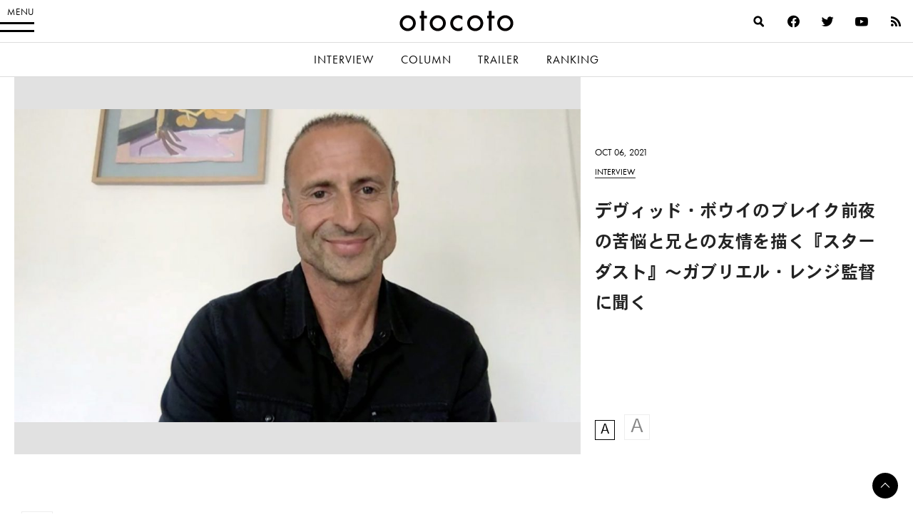

--- FILE ---
content_type: text/html; charset=UTF-8
request_url: https://otocoto.jp/interview/stardust1006/
body_size: 20956
content:
<!doctype html>
<html lang="ja" id="html" class="no-js">


<head>
    <meta charset="utf-8">

        <meta http-equiv="X-UA-Compatible" content="IE=edge">

    <title>デヴィッド・ボウイのブレイク前夜の苦悩と兄との友情を描く『スターダスト』～ガブリエル・レンジ監督に聞く - otocoto | こだわりの映画エンタメサイト</title>

        <meta name="HandheldFriendly" content="True">
        <meta name="viewport" content="user-scalable=no, width=device-width, initial-scale=1, maximum-scale=1"/>

        <link rel="apple-touch-icon" href="https://otocoto.jp/wp-content/themes/otocoto03/library/images/apple-touch-icon.png">
    <link rel="icon" href="https://otocoto.jp/wp-content/themes/otocoto03/favicon.png">
    <!--[if IE]>
			<link rel="shortcut icon" href="https://otocoto.jp/wp-content/themes/otocoto03/favicon.ico">
		<![endif]-->
        <meta name="msapplication-TileColor" content="#ffffff">
    <meta name="msapplication-TileImage" content="https://otocoto.jp/wp-content/themes/otocoto03/library/images/win8-tile-icon.png">
    <meta name="theme-color" content="#ffffff">

    <link rel="pingback" href="https://otocoto.jp/xmlrpc.php">

    <script>
      document.documentElement.className =
        document.documentElement.className.replace("no-js","js");
      function isMobileDevice() {
        const mobileRegex = /Android|webOS|iPhone|iPad|iPod|BlackBerry|IEMobile|Opera Mini/i;
        return mobileRegex.test(navigator.userAgent);
      }
      var plfile = isMobileDevice() ? "/playlist_smt.m3u8" : "/playlist_pc.m3u8";
    </script>

    

    
        <meta name='robots' content='index, follow, max-image-preview:large, max-snippet:-1, max-video-preview:-1' />

	<!-- This site is optimized with the Yoast SEO plugin v23.1 - https://yoast.com/wordpress/plugins/seo/ -->
	<meta name="description" content="1970年代世界的スターになっていくデヴィッド・ボウイの、これまでほとんど知られていなかったスターになる以前の時代にフォーカスした映画『スターダスト』がいよいよ" />
	<link rel="canonical" href="https://otocoto.jp/interview/stardust1006/" />
	<link rel="next" href="https://otocoto.jp/interview/stardust1006/2/" />
	<meta property="og:locale" content="ja_JP" />
	<meta property="og:type" content="article" />
	<meta property="og:title" content="デヴィッド・ボウイのブレイク前夜の苦悩と兄との友情を描く『スターダスト』～ガブリエル・レンジ監督に聞く - otocoto | こだわりの映画エンタメサイト" />
	<meta property="og:description" content="1970年代世界的スターになっていくデヴィッド・ボウイの、これまでほとんど知られていなかったスターになる以前の時代にフォーカスした映画『スターダスト』がいよいよ" />
	<meta property="og:url" content="https://otocoto.jp/interview/stardust1006/" />
	<meta property="og:site_name" content="otocoto | こだわりの映画エンタメサイト" />
	<meta property="article:modified_time" content="2023-02-13T07:19:25+00:00" />
	<meta property="og:image" content="https://otocoto.jp/wp/wp-content/uploads/2021/09/74dbd3b4e457aa9497ef20d0aa74535f-scaled.jpg" />
	<meta property="og:image:width" content="2560" />
	<meta property="og:image:height" content="1418" />
	<meta property="og:image:type" content="image/jpeg" />
	<meta name="twitter:card" content="summary_large_image" />
	<meta name="twitter:label1" content="推定読み取り時間" />
	<meta name="twitter:data1" content="2分" />
	<script type="application/ld+json" class="yoast-schema-graph">{"@context":"https://schema.org","@graph":[{"@type":"WebPage","@id":"https://otocoto.jp/interview/stardust1006/","url":"https://otocoto.jp/interview/stardust1006/","name":"デヴィッド・ボウイのブレイク前夜の苦悩と兄との友情を描く『スターダスト』～ガブリエル・レンジ監督に聞く - otocoto | こだわりの映画エンタメサイト","isPartOf":{"@id":"https://otocoto.jp/#website"},"primaryImageOfPage":{"@id":"https://otocoto.jp/interview/stardust1006/#primaryimage"},"image":{"@id":"https://otocoto.jp/interview/stardust1006/#primaryimage"},"thumbnailUrl":"https://cdn.otocoto.jp/wp-content/uploads/2021/09/74dbd3b4e457aa9497ef20d0aa74535f-scaled.jpg","datePublished":"2021-10-06T02:30:00+00:00","dateModified":"2023-02-13T07:19:25+00:00","description":"1970年代世界的スターになっていくデヴィッド・ボウイの、これまでほとんど知られていなかったスターになる以前の時代にフォーカスした映画『スターダスト』がいよいよ","breadcrumb":{"@id":"https://otocoto.jp/interview/stardust1006/#breadcrumb"},"inLanguage":"ja","potentialAction":[{"@type":"ReadAction","target":["https://otocoto.jp/interview/stardust1006/"]}]},{"@type":"ImageObject","inLanguage":"ja","@id":"https://otocoto.jp/interview/stardust1006/#primaryimage","url":"https://cdn.otocoto.jp/wp-content/uploads/2021/09/74dbd3b4e457aa9497ef20d0aa74535f-scaled.jpg","contentUrl":"https://cdn.otocoto.jp/wp-content/uploads/2021/09/74dbd3b4e457aa9497ef20d0aa74535f-scaled.jpg","width":2560,"height":1418},{"@type":"BreadcrumbList","@id":"https://otocoto.jp/interview/stardust1006/#breadcrumb","itemListElement":[{"@type":"ListItem","position":1,"name":"Home","item":"https://otocoto.jp/"},{"@type":"ListItem","position":2,"name":"インタビュー"}]},{"@type":"WebSite","@id":"https://otocoto.jp/#website","url":"https://otocoto.jp/","name":"otocoto | こだわりの映画エンタメサイト","description":"otocoto(オトコト)は、こだわりのある&quot;大人のための映画エンタメ&quot;メディアです。","potentialAction":[{"@type":"SearchAction","target":{"@type":"EntryPoint","urlTemplate":"https://otocoto.jp/?s={search_term_string}"},"query-input":"required name=search_term_string"}],"inLanguage":"ja"}]}</script>
	<!-- / Yoast SEO plugin. -->


<link rel='dns-prefetch' href='//ajax.googleapis.com' />
<link rel="alternate" type="application/rss+xml" title="otocoto | こだわりの映画エンタメサイト &raquo; フィード" href="https://otocoto.jp/feed/" />
<link rel="alternate" type="application/rss+xml" title="otocoto | こだわりの映画エンタメサイト &raquo; コメントフィード" href="https://otocoto.jp/comments/feed/" />
<link rel='stylesheet' id='photoswipecss-css' href='https://otocoto.jp/wp-content/themes/otocoto03/library/css/photoswipe/photoswipe.css' type='text/css' media='all' />
<link rel='stylesheet' id='photoswipeskincss-css' href='https://otocoto.jp/wp-content/themes/otocoto03/library/css/photoswipe/default-skin/default-skin.css' type='text/css' media='all' />
<link rel='stylesheet' id='wp-block-library-css' href='https://otocoto.jp/wp-includes/css/dist/block-library/style.min.css' type='text/css' media='all' />
<style id='cgb-conversation-block-style-inline-css' type='text/css'>


</style>
<style id='cgb-conversation-content-block-style-inline-css' type='text/css'>


</style>
<style id='cgb-info-block-style-inline-css' type='text/css'>
.wp-block-cgb-info-block{border:.25rem solid #292929;border-left:0;border-right:0;margin-bottom:2.2rem;padding:1rem 0}.wp-block-cgb-info-block .wpb-info-block-title{font-size:1.5625rem;font-weight:700;width:100%}.wp-block-cgb-info-block .wpb-info-inner{display:flex;flex-wrap:wrap;justify-content:space-between;margin:1rem 0 0}.wp-block-cgb-info-block .wpb-info-image{line-height:1;width:35%}.wp-block-cgb-info-block .wpb-info-image .editor-block-list__layout,.wp-block-cgb-info-block .wpb-info-image img{margin:0}.wp-block-cgb-info-block .wpb-info-image .editor-block-list__block-edit{margin-top:0}.wp-block-cgb-info-block .wpb-info-content-wrapper{width:61%}.wp-block-cgb-info-block .wpb-info-title{font-size:1.0625rem;font-weight:700;margin-bottom:1rem}.wp-block-cgb-info-block .wpb-info-content p{font-size:.8125rem}

</style>
<style id='cgb-info-content-block-style-inline-css' type='text/css'>


</style>
<style id='cgb-info-image-block-style-inline-css' type='text/css'>


</style>
<style id='cgb-info-multiple-block-style-inline-css' type='text/css'>
.wp-block-cgb-info-multiple-block{border:.25rem solid #292929;border-left:0;border-right:0;margin-bottom:2.2rem;padding:1rem 0}.wp-block-cgb-info-multiple-block .wp-block-cgb-info-block{border:0;margin-bottom:0;padding:0}

</style>
<style id='cgb-lede-block-style-inline-css' type='text/css'>


</style>
<style id='acf-slider-gallery-style-inline-css' type='text/css'>
.wp-block-slider-gallery{position:relative;margin:3rem 0}.wp-block-slider-gallery .swiper-slide{position:relative;margin:0}.wp-block-slider-gallery .swiper-slide:before{content:"";padding-top:100%;display:block}.wp-block-slider-gallery .swiper-slide>a,.wp-block-slider-gallery .swiper-slide>div{position:absolute;width:100%;height:100%;top:0;left:0}.wp-block-slider-gallery .swiper-slide img{display:block;width:100%;height:100%;-o-object-fit:cover;object-fit:cover;margin:0}.wp-block-slider-gallery .swiper-controls{display:-webkit-box;display:-ms-flexbox;display:flex;-webkit-box-pack:justify;-ms-flex-pack:justify;justify-content:space-between;-webkit-box-align:center;-ms-flex-align:center;align-items:center;max-width:240px;margin:0 auto;padding:8px 0}.wp-block-slider-gallery .swiper-pagination{position:static;font-weight:700;font-family:futura-pt,heisei-kaku-gothic-std,"游ゴシック","Yu Gothic","游ゴシック体","YuGothic","Helvetica Neue",Helvetica,Arial,"ヒラギノ角ゴ ProN W3","ヒラギノ角ゴ Pro W3","Hiragino Kaku Gothic Pro","メイリオ",Meiryo,Osaka,"ＭＳ Ｐゴシック","MS PGothic",sans-serif,heisei-kaku-gothic-std,"游ゴシック","Yu Gothic","游ゴシック体","YuGothic","Helvetica Neue",Helvetica,Arial,"ヒラギノ角ゴ ProN W3","ヒラギノ角ゴ Pro W3","Hiragino Kaku Gothic Pro","メイリオ",Meiryo,Osaka,"ＭＳ Ｐゴシック","MS PGothic",sans-serif;-webkit-font-smoothing:antialiased;-moz-osx-font-smoothing:grayscale;font-size:14px;letter-spacing:.06em}.wp-block-slider-gallery .swiper-pagination span{padding:0 4px}.wp-block-slider-gallery .swiper-button-next,.wp-block-slider-gallery .swiper-button-prev{position:relative;top:auto;left:auto;right:auto;width:3rem;height:3rem;min-width:3rem;cursor:pointer;outline:none;z-index:1;margin:0;-webkit-transition:opacity .5s ease;transition:opacity .5s ease;background:0}.wp-block-slider-gallery .swiper-button-next:after,.wp-block-slider-gallery .swiper-button-prev:after{content:"";position:absolute;width:.625rem;height:.625rem;display:block;border:.125rem solid #000;top:50%}.wp-block-slider-gallery .swiper-button-next:hover,.wp-block-slider-gallery .swiper-button-prev:hover{opacity:.5}.wp-block-slider-gallery .swiper-button-next.swiper-button-disabled,.wp-block-slider-gallery .swiper-button-prev.swiper-button-disabled{opacity:.25}.wp-block-slider-gallery .swiper-button-prev{left:0}.wp-block-slider-gallery .swiper-button-prev:after{-webkit-transform:translateY(-50%) rotate(-45deg);transform:translateY(-50%) rotate(-45deg);border-right:0;border-bottom:0;left:1rem}.wp-block-slider-gallery .swiper-button-next{right:0}.wp-block-slider-gallery .swiper-button-next:after{-webkit-transform:translateY(-50%) rotate(45deg);transform:translateY(-50%) rotate(45deg);border-left:0;border-bottom:0;right:1rem}.wp-block-slider-gallery.aspect-ratio-1-1 .swiper-slide:before{padding-top:100%}.wp-block-slider-gallery.aspect-ratio-3-2 .swiper-slide:before{padding-top:66.666%}.wp-block-slider-gallery.aspect-ratio-16-9 .swiper-slide:before{padding-top:56.25%}.wp-block-slider-gallery figcaption{background:-webkit-gradient(linear, left bottom, left top, from(rgba(0, 0, 0, 0.7)), color-stop(50%, rgba(0, 0, 0, 0.3)), to(transparent));background:linear-gradient(0deg, rgba(0, 0, 0, 0.7), rgba(0, 0, 0, 0.3) 50%, transparent);bottom:0;color:#fff;font-size:12px;line-height:1.3;left:0;max-height:60%;overflow:auto;padding:18px 8px 6px;position:absolute;text-align:center;width:100%;-webkit-box-sizing:border-box;box-sizing:border-box}.wp-block-slider-gallery .no-contents{background-color:#f4f4f4;display:-webkit-box;display:-ms-flexbox;display:flex;-webkit-box-align:center;-ms-flex-align:center;align-items:center;-webkit-box-pack:center;-ms-flex-pack:center;justify-content:center;padding:30px;font-size:13px}.wp-block-slider-gallery .no-contents div{text-align:left}.wp-block-slider-gallery.is-preview .swiper-wrapper{pointer-events:none}

</style>
<style id='acf-selected-posts-style-inline-css' type='text/css'>
.wp-block-selected-posts{margin:0 0 2.625rem 0}.wp-block-selected-posts .post-list-selected .post-list-item{display:block;margin:0 0 40px;text-decoration:none}.wp-block-selected-posts .post-list-selected .post-list-item .post-image{display:block;position:relative;overflow:hidden;-webkit-user-select:none;-moz-user-select:none;-ms-user-select:none;user-select:none;-webkit-tap-highlight-color:rgba(0,0,0,.1)}.wp-block-selected-posts .post-list-selected .post-list-item .post-image:after{content:" ";display:block;padding-top:62.5%}.wp-block-selected-posts .post-list-selected .post-list-item .post-image img{height:100%;width:100%;display:block;margin:0;position:absolute;top:0;left:0;background:#e1e1e1;-webkit-transition:-webkit-transform 1s ease;transition:-webkit-transform 1s ease;transition:transform 1s ease;transition:transform 1s ease, -webkit-transform 1s ease;-webkit-transform-origin:0 0;transform-origin:0 0}.wp-block-selected-posts .post-list-selected .post-list-item .post-image img.img-contain{-o-object-fit:contain;object-fit:contain}.wp-block-selected-posts .post-list-selected .post-list-item .post-image img.img-cover{-o-object-fit:cover;object-fit:cover}.wp-block-selected-posts .post-list-selected .post-list-item .post-info{padding-top:15px}.wp-block-selected-posts .post-list-selected .post-list-item .post-info .infoheader{margin-bottom:10px;line-height:1}.wp-block-selected-posts .post-list-selected .post-list-item .post-info .infoheader .posttype{color:#000;text-transform:uppercase;display:inline-block;vertical-align:text-bottom;font-weight:400;font-family:futura-pt,heisei-kaku-gothic-std,"游ゴシック","Yu Gothic","游ゴシック体","YuGothic","Helvetica Neue",Helvetica,Arial,"ヒラギノ角ゴ ProN W3","ヒラギノ角ゴ Pro W3","Hiragino Kaku Gothic Pro","メイリオ",Meiryo,Osaka,"ＭＳ Ｐゴシック","MS PGothic",sans-serif,heisei-kaku-gothic-std,"游ゴシック","Yu Gothic","游ゴシック体","YuGothic","Helvetica Neue",Helvetica,Arial,"ヒラギノ角ゴ ProN W3","ヒラギノ角ゴ Pro W3","Hiragino Kaku Gothic Pro","メイリオ",Meiryo,Osaka,"ＭＳ Ｐゴシック","MS PGothic",sans-serif;-webkit-font-smoothing:antialiased;-moz-osx-font-smoothing:grayscale;font-size:12px;position:relative;-webkit-transition:color .4s ease;transition:color .4s ease}.wp-block-selected-posts .post-list-selected .post-list-item .post-info .infoheader .posttype:after{content:"";display:block;position:absolute;bottom:-3px;height:1px;width:100%;background:#232323}.wp-block-selected-posts .post-list-selected .post-list-item .post-info .title{font-size:15px;line-height:1.8;margin:0 0 20px}.wp-block-selected-posts .list-link-block{display:-webkit-box;display:-ms-flexbox;display:flex;-webkit-box-pack:center;-ms-flex-pack:center;justify-content:center;padding:10px 0 30px}.wp-block-selected-posts .list-link{display:inline-block;font-size:14px;font-weight:700;font-family:heisei-kaku-gothic-std,"游ゴシック","Yu Gothic","游ゴシック体","YuGothic","Helvetica Neue",Helvetica,Arial,"ヒラギノ角ゴ ProN W3","ヒラギノ角ゴ Pro W3","Hiragino Kaku Gothic Pro","メイリオ",Meiryo,Osaka,"ＭＳ Ｐゴシック","MS PGothic",sans-serif;-webkit-font-smoothing:antialiased;-moz-osx-font-smoothing:grayscale;padding:0 15px 15px;border-bottom:1px solid;text-decoration:none}.wp-block-selected-posts .no-contents{background-color:#f4f4f4;display:-webkit-box;display:-ms-flexbox;display:flex;-webkit-box-align:center;-ms-flex-align:center;align-items:center;-webkit-box-pack:center;-ms-flex-pack:center;justify-content:center;padding:30px;font-size:13px}.wp-block-selected-posts .no-contents div{text-align:left}@media only screen and (min-width: 481px){.wp-block-selected-posts .post-list-selected .post-list-item{display:-webkit-box;display:-ms-flexbox;display:flex;-webkit-box-pack:justify;-ms-flex-pack:justify;justify-content:space-between;-webkit-box-align:start;-ms-flex-align:start;align-items:flex-start;margin:0 0 40px}.wp-block-selected-posts .post-list-selected .post-list-item .post-image{width:45%}.wp-block-selected-posts .post-list-selected .post-list-item .post-info{width:50%;display:-webkit-box;display:-ms-flexbox;display:flex;-webkit-box-orient:vertical;-webkit-box-direction:normal;-ms-flex-direction:column;flex-direction:column;-webkit-box-pack:center;-ms-flex-pack:center;justify-content:center;-ms-flex-item-align:stretch;align-self:stretch;padding-top:0}}@media only screen and (min-width: 769px){.wp-block-selected-posts .post-list-selected .post-list-item .post-image{width:45%}.wp-block-selected-posts .post-list-selected .post-list-item .post-info{width:50%;display:-webkit-box;display:-ms-flexbox;display:flex;-webkit-box-orient:vertical;-webkit-box-direction:normal;-ms-flex-direction:column;flex-direction:column;-webkit-box-pack:center;-ms-flex-pack:center;justify-content:center;-ms-flex-item-align:stretch;align-self:stretch}.wp-block-selected-posts .post-list-selected .post-list-item .post-info .title{font-size:17px}.wp-block-selected-posts .list-link-block{padding:20px 0 60px}.wp-block-selected-posts .list-link{font-size:16px}}@media only screen and (min-width: 900px){.wp-block-selected-posts{margin:0 0 3rem 0}}

</style>
<style id='acf-full-page-section-style-inline-css' type='text/css'>
.wp-block-full-page-section .media{position:relative;padding-top:66.6%}.wp-block-full-page-section .media .media-image{position:absolute;top:0;left:0;width:100%;height:100%;-o-object-fit:cover;object-fit:cover;margin:0}.wp-block-full-page-section .media .video-wrapper{width:100%;display:-webkit-box;display:-ms-flexbox;display:flex;-webkit-box-align:center;-ms-flex-align:center;align-items:center;-webkit-box-pack:center;-ms-flex-pack:center;justify-content:center;max-width:1200px;margin:0 auto}.wp-block-full-page-section .media .video-cover{position:absolute;top:0;left:0;width:100%;height:100%;display:-webkit-box;display:-ms-flexbox;display:flex;-webkit-box-align:center;-ms-flex-align:center;align-items:center;-webkit-box-pack:center;-ms-flex-pack:center;justify-content:center}.wp-block-full-page-section .media .loading{color:#fff;font-size:12px;line-height:1;letter-spacing:.1em}.wp-block-full-page-section .media-video{padding:0;display:-webkit-box;display:-ms-flexbox;display:flex;-ms-flex-item-align:center;align-self:center;-webkit-box-pack:center;-ms-flex-pack:center;justify-content:center}.wp-block-full-page-section .title-block{position:absolute;top:50%;left:4vw;color:#fff;width:100%;-webkit-box-sizing:border-box;box-sizing:border-box}.wp-block-full-page-section .title-block h2{margin:0;line-height:1.5}.wp-block-full-page-section .title-block.left_center{-webkit-transform:translate(0, -50%);transform:translate(0, -50%)}.wp-block-full-page-section .title-block.left_bottom{-webkit-transform:translate(0, -100%);transform:translate(0, -100%)}.wp-block-full-page-section .title-block.right_top{-webkit-transform:translate(-100%, 0);transform:translate(-100%, 0);text-align:right}.wp-block-full-page-section .title-block.right_center{-webkit-transform:translate(-100%, -50%);transform:translate(-100%, -50%);text-align:right}.wp-block-full-page-section .title-block.right_bottom{-webkit-transform:translate(-100%, -100%);transform:translate(-100%, -100%);text-align:right}.wp-block-full-page-section .section-content{padding:20px;margin:0 auto;-webkit-box-sizing:border-box;box-sizing:border-box}.wp-block-full-page-section .section-content.thin{max-width:800px}.wp-block-full-page-section .section-content.normal{max-width:920px}.wp-block-full-page-section .section-content.wide{max-width:1320px}.wp-block-full-page-section .section-content .wp-block-columns{margin-bottom:0}.wp-block-full-page-section .no-contents{background-color:#f4f4f4;display:-webkit-box;display:-ms-flexbox;display:flex;-webkit-box-align:center;-ms-flex-align:center;align-items:center;-webkit-box-pack:center;-ms-flex-pack:center;justify-content:center;padding:30px;font-size:13px}.wp-block-full-page-section .no-contents div{text-align:left}@media only screen and (max-width: 768px){.wp-block-full-page-section .title-block{position:static;padding:20px;-webkit-transform:none !important;transform:none !important}}@media only screen and (min-width: 769px){.wp-block-full-page-section .acf-innerblocks-container{margin-top:1.5rem}.wp-block-full-page-section .media-video{padding:20px}}@media only screen and (min-width: 1024px){.wp-block-full-page-section .section-content{padding:40px 60px}}

</style>
<style id='classic-theme-styles-inline-css' type='text/css'>
/*! This file is auto-generated */
.wp-block-button__link{color:#fff;background-color:#32373c;border-radius:9999px;box-shadow:none;text-decoration:none;padding:calc(.667em + 2px) calc(1.333em + 2px);font-size:1.125em}.wp-block-file__button{background:#32373c;color:#fff;text-decoration:none}
</style>
<style id='global-styles-inline-css' type='text/css'>
body{--wp--preset--color--black: #000000;--wp--preset--color--cyan-bluish-gray: #abb8c3;--wp--preset--color--white: #ffffff;--wp--preset--color--pale-pink: #f78da7;--wp--preset--color--vivid-red: #cf2e2e;--wp--preset--color--luminous-vivid-orange: #ff6900;--wp--preset--color--luminous-vivid-amber: #fcb900;--wp--preset--color--light-green-cyan: #7bdcb5;--wp--preset--color--vivid-green-cyan: #00d084;--wp--preset--color--pale-cyan-blue: #8ed1fc;--wp--preset--color--vivid-cyan-blue: #0693e3;--wp--preset--color--vivid-purple: #9b51e0;--wp--preset--gradient--vivid-cyan-blue-to-vivid-purple: linear-gradient(135deg,rgba(6,147,227,1) 0%,rgb(155,81,224) 100%);--wp--preset--gradient--light-green-cyan-to-vivid-green-cyan: linear-gradient(135deg,rgb(122,220,180) 0%,rgb(0,208,130) 100%);--wp--preset--gradient--luminous-vivid-amber-to-luminous-vivid-orange: linear-gradient(135deg,rgba(252,185,0,1) 0%,rgba(255,105,0,1) 100%);--wp--preset--gradient--luminous-vivid-orange-to-vivid-red: linear-gradient(135deg,rgba(255,105,0,1) 0%,rgb(207,46,46) 100%);--wp--preset--gradient--very-light-gray-to-cyan-bluish-gray: linear-gradient(135deg,rgb(238,238,238) 0%,rgb(169,184,195) 100%);--wp--preset--gradient--cool-to-warm-spectrum: linear-gradient(135deg,rgb(74,234,220) 0%,rgb(151,120,209) 20%,rgb(207,42,186) 40%,rgb(238,44,130) 60%,rgb(251,105,98) 80%,rgb(254,248,76) 100%);--wp--preset--gradient--blush-light-purple: linear-gradient(135deg,rgb(255,206,236) 0%,rgb(152,150,240) 100%);--wp--preset--gradient--blush-bordeaux: linear-gradient(135deg,rgb(254,205,165) 0%,rgb(254,45,45) 50%,rgb(107,0,62) 100%);--wp--preset--gradient--luminous-dusk: linear-gradient(135deg,rgb(255,203,112) 0%,rgb(199,81,192) 50%,rgb(65,88,208) 100%);--wp--preset--gradient--pale-ocean: linear-gradient(135deg,rgb(255,245,203) 0%,rgb(182,227,212) 50%,rgb(51,167,181) 100%);--wp--preset--gradient--electric-grass: linear-gradient(135deg,rgb(202,248,128) 0%,rgb(113,206,126) 100%);--wp--preset--gradient--midnight: linear-gradient(135deg,rgb(2,3,129) 0%,rgb(40,116,252) 100%);--wp--preset--font-size--small: 13px;--wp--preset--font-size--medium: 20px;--wp--preset--font-size--large: 36px;--wp--preset--font-size--x-large: 42px;--wp--preset--spacing--20: 0.44rem;--wp--preset--spacing--30: 0.67rem;--wp--preset--spacing--40: 1rem;--wp--preset--spacing--50: 1.5rem;--wp--preset--spacing--60: 2.25rem;--wp--preset--spacing--70: 3.38rem;--wp--preset--spacing--80: 5.06rem;--wp--preset--shadow--natural: 6px 6px 9px rgba(0, 0, 0, 0.2);--wp--preset--shadow--deep: 12px 12px 50px rgba(0, 0, 0, 0.4);--wp--preset--shadow--sharp: 6px 6px 0px rgba(0, 0, 0, 0.2);--wp--preset--shadow--outlined: 6px 6px 0px -3px rgba(255, 255, 255, 1), 6px 6px rgba(0, 0, 0, 1);--wp--preset--shadow--crisp: 6px 6px 0px rgba(0, 0, 0, 1);}:where(.is-layout-flex){gap: 0.5em;}:where(.is-layout-grid){gap: 0.5em;}body .is-layout-flex{display: flex;}body .is-layout-flex{flex-wrap: wrap;align-items: center;}body .is-layout-flex > *{margin: 0;}body .is-layout-grid{display: grid;}body .is-layout-grid > *{margin: 0;}:where(.wp-block-columns.is-layout-flex){gap: 2em;}:where(.wp-block-columns.is-layout-grid){gap: 2em;}:where(.wp-block-post-template.is-layout-flex){gap: 1.25em;}:where(.wp-block-post-template.is-layout-grid){gap: 1.25em;}.has-black-color{color: var(--wp--preset--color--black) !important;}.has-cyan-bluish-gray-color{color: var(--wp--preset--color--cyan-bluish-gray) !important;}.has-white-color{color: var(--wp--preset--color--white) !important;}.has-pale-pink-color{color: var(--wp--preset--color--pale-pink) !important;}.has-vivid-red-color{color: var(--wp--preset--color--vivid-red) !important;}.has-luminous-vivid-orange-color{color: var(--wp--preset--color--luminous-vivid-orange) !important;}.has-luminous-vivid-amber-color{color: var(--wp--preset--color--luminous-vivid-amber) !important;}.has-light-green-cyan-color{color: var(--wp--preset--color--light-green-cyan) !important;}.has-vivid-green-cyan-color{color: var(--wp--preset--color--vivid-green-cyan) !important;}.has-pale-cyan-blue-color{color: var(--wp--preset--color--pale-cyan-blue) !important;}.has-vivid-cyan-blue-color{color: var(--wp--preset--color--vivid-cyan-blue) !important;}.has-vivid-purple-color{color: var(--wp--preset--color--vivid-purple) !important;}.has-black-background-color{background-color: var(--wp--preset--color--black) !important;}.has-cyan-bluish-gray-background-color{background-color: var(--wp--preset--color--cyan-bluish-gray) !important;}.has-white-background-color{background-color: var(--wp--preset--color--white) !important;}.has-pale-pink-background-color{background-color: var(--wp--preset--color--pale-pink) !important;}.has-vivid-red-background-color{background-color: var(--wp--preset--color--vivid-red) !important;}.has-luminous-vivid-orange-background-color{background-color: var(--wp--preset--color--luminous-vivid-orange) !important;}.has-luminous-vivid-amber-background-color{background-color: var(--wp--preset--color--luminous-vivid-amber) !important;}.has-light-green-cyan-background-color{background-color: var(--wp--preset--color--light-green-cyan) !important;}.has-vivid-green-cyan-background-color{background-color: var(--wp--preset--color--vivid-green-cyan) !important;}.has-pale-cyan-blue-background-color{background-color: var(--wp--preset--color--pale-cyan-blue) !important;}.has-vivid-cyan-blue-background-color{background-color: var(--wp--preset--color--vivid-cyan-blue) !important;}.has-vivid-purple-background-color{background-color: var(--wp--preset--color--vivid-purple) !important;}.has-black-border-color{border-color: var(--wp--preset--color--black) !important;}.has-cyan-bluish-gray-border-color{border-color: var(--wp--preset--color--cyan-bluish-gray) !important;}.has-white-border-color{border-color: var(--wp--preset--color--white) !important;}.has-pale-pink-border-color{border-color: var(--wp--preset--color--pale-pink) !important;}.has-vivid-red-border-color{border-color: var(--wp--preset--color--vivid-red) !important;}.has-luminous-vivid-orange-border-color{border-color: var(--wp--preset--color--luminous-vivid-orange) !important;}.has-luminous-vivid-amber-border-color{border-color: var(--wp--preset--color--luminous-vivid-amber) !important;}.has-light-green-cyan-border-color{border-color: var(--wp--preset--color--light-green-cyan) !important;}.has-vivid-green-cyan-border-color{border-color: var(--wp--preset--color--vivid-green-cyan) !important;}.has-pale-cyan-blue-border-color{border-color: var(--wp--preset--color--pale-cyan-blue) !important;}.has-vivid-cyan-blue-border-color{border-color: var(--wp--preset--color--vivid-cyan-blue) !important;}.has-vivid-purple-border-color{border-color: var(--wp--preset--color--vivid-purple) !important;}.has-vivid-cyan-blue-to-vivid-purple-gradient-background{background: var(--wp--preset--gradient--vivid-cyan-blue-to-vivid-purple) !important;}.has-light-green-cyan-to-vivid-green-cyan-gradient-background{background: var(--wp--preset--gradient--light-green-cyan-to-vivid-green-cyan) !important;}.has-luminous-vivid-amber-to-luminous-vivid-orange-gradient-background{background: var(--wp--preset--gradient--luminous-vivid-amber-to-luminous-vivid-orange) !important;}.has-luminous-vivid-orange-to-vivid-red-gradient-background{background: var(--wp--preset--gradient--luminous-vivid-orange-to-vivid-red) !important;}.has-very-light-gray-to-cyan-bluish-gray-gradient-background{background: var(--wp--preset--gradient--very-light-gray-to-cyan-bluish-gray) !important;}.has-cool-to-warm-spectrum-gradient-background{background: var(--wp--preset--gradient--cool-to-warm-spectrum) !important;}.has-blush-light-purple-gradient-background{background: var(--wp--preset--gradient--blush-light-purple) !important;}.has-blush-bordeaux-gradient-background{background: var(--wp--preset--gradient--blush-bordeaux) !important;}.has-luminous-dusk-gradient-background{background: var(--wp--preset--gradient--luminous-dusk) !important;}.has-pale-ocean-gradient-background{background: var(--wp--preset--gradient--pale-ocean) !important;}.has-electric-grass-gradient-background{background: var(--wp--preset--gradient--electric-grass) !important;}.has-midnight-gradient-background{background: var(--wp--preset--gradient--midnight) !important;}.has-small-font-size{font-size: var(--wp--preset--font-size--small) !important;}.has-medium-font-size{font-size: var(--wp--preset--font-size--medium) !important;}.has-large-font-size{font-size: var(--wp--preset--font-size--large) !important;}.has-x-large-font-size{font-size: var(--wp--preset--font-size--x-large) !important;}
.wp-block-navigation a:where(:not(.wp-element-button)){color: inherit;}
:where(.wp-block-post-template.is-layout-flex){gap: 1.25em;}:where(.wp-block-post-template.is-layout-grid){gap: 1.25em;}
:where(.wp-block-columns.is-layout-flex){gap: 2em;}:where(.wp-block-columns.is-layout-grid){gap: 2em;}
.wp-block-pullquote{font-size: 1.5em;line-height: 1.6;}
</style>
<link rel='stylesheet' id='arve-main-css' href='https://otocoto.jp/wp-content/plugins/advanced-responsive-video-embedder/build/main.css?ver=70807f607880d07700da' type='text/css' media='all' />
<link rel='stylesheet' id='contact-form-7-css' href='https://otocoto.jp/wp-content/plugins/contact-form-7/includes/css/styles.css?ver=5.9.8' type='text/css' media='all' />
<link rel='stylesheet' id='toc-screen-css' href='https://otocoto.jp/wp-content/plugins/table-of-contents-plus/screen.min.css?ver=2406' type='text/css' media='all' />
<link rel='stylesheet' id='bones-stylesheet-css' href='https://otocoto.jp/wp-content/themes/otocoto03/dist/main.css?ver=20240726' type='text/css' media='all' />
<script type="text/javascript" src="//ajax.googleapis.com/ajax/libs/jquery/3.6.0/jquery.min.js?ver=3.6.0" id="jquery-js"></script>
<script type="text/javascript" src="https://otocoto.jp/wp-includes/js/jquery/jquery-migrate.min.js?ver=3.4.1" id="jquery-migrate-js"></script>
<script type="text/javascript" src="https://otocoto.jp/wp-content/themes/otocoto03/library/js/libs/photoswipe/photoswipe.min.js?ver=20230219" id="photoswipejs-js"></script>
<script type="text/javascript" src="https://otocoto.jp/wp-content/themes/otocoto03/library/js/libs/photoswipe/photoswipe-ui-default.min.js?ver=20230217" id="photoswipeuijs-js"></script>
<script type="text/javascript" src="https://otocoto.jp/wp-content/themes/otocoto03/library/js/photoswipehelper.js?ver=202302191" id="photoswipehelperjs-js"></script>
<script type="text/javascript" src="https://otocoto.jp/wp-content/themes/otocoto03/library/js/libs/jquery.biggerlink.min.js" id="biggerlinkjs-js"></script>
<script type="text/javascript" src="https://otocoto.jp/wp-content/themes/otocoto03/library/js/libs/imgLiquid-min.js" id="imgliquidjs-js"></script>
<script type="text/javascript" src="https://otocoto.jp/wp-content/themes/otocoto03/library/js/libs/jquery.detectfontmod.js" id="detectfontjs-js"></script>
<script type="text/javascript" src="https://otocoto.jp/wp-content/plugins/advanced-custom-fields-pro/assets/build/js/acf.min.js?ver=6.3.4" id="acf-js"></script>
<script type="text/javascript" src="https://otocoto.jp/wp-content/themes/otocoto03/dist/blocks/slider-gallery/main.bundle.js?ver=202302241" id="slider-gallery-block-js"></script>
<script async="async" type="text/javascript" src="https://otocoto.jp/wp-content/plugins/advanced-responsive-video-embedder/build/main.js?ver=70807f607880d07700da" id="arve-main-js"></script>
<link rel="https://api.w.org/" href="https://otocoto.jp/wp-json/" /><link rel="alternate" type="application/json" href="https://otocoto.jp/wp-json/wp/v2/interview/52980" /><link rel='shortlink' href='https://otocoto.jp/?p=52980' />
<link rel="alternate" type="application/json+oembed" href="https://otocoto.jp/wp-json/oembed/1.0/embed?url=https%3A%2F%2Fotocoto.jp%2Finterview%2Fstardust1006%2F" />
<link rel="alternate" type="text/xml+oembed" href="https://otocoto.jp/wp-json/oembed/1.0/embed?url=https%3A%2F%2Fotocoto.jp%2Finterview%2Fstardust1006%2F&#038;format=xml" />
<link rel="icon" href="https://cdn.otocoto.jp/wp-content/uploads/2023/01/cropped-favicon2-32x32.png" sizes="32x32" />
<link rel="icon" href="https://cdn.otocoto.jp/wp-content/uploads/2023/01/cropped-favicon2-192x192.png" sizes="192x192" />
<link rel="apple-touch-icon" href="https://cdn.otocoto.jp/wp-content/uploads/2023/01/cropped-favicon2-180x180.png" />
<meta name="msapplication-TileImage" content="https://cdn.otocoto.jp/wp-content/uploads/2023/01/cropped-favicon2-270x270.png" />
    
            <!-- Google tag (gtag.js) -->
<script async src="https://www.googletagmanager.com/gtag/js?id=G-10E52WMT0X"></script>
<script>
  window.dataLayer = window.dataLayer || [];
  function gtag(){dataLayer.push(arguments);}
  gtag('js', new Date());

    gtag('config', 'G-10E52WMT0X');
  </script>
    
    
        <script data-ad-client="ca-pub-7547762139624617" async
            src="https://pagead2.googlesyndication.com/pagead/js/adsbygoogle.js"></script>
    
    <!-- adobe fonts -->
    <script>
      (function(d) {
        var config = {
            kitId: 'ryh4dez',
            scriptTimeout: 3000,
            async: true
          },
          h=d.documentElement,t=setTimeout(function(){h.className=h.className.replace(/\bwf-loading\b/g,"")+" wf-inactive";},config.scriptTimeout),tk=d.createElement("script"),f=false,s=d.getElementsByTagName("script")[0],a;h.className+=" wf-loading";tk.src='https://use.typekit.net/'+config.kitId+'.js';tk.async=true;tk.onload=tk.onreadystatechange=function(){a=this.readyState;if(f||a&&a!="complete"&&a!="loaded")return;f=true;clearTimeout(t);try{Typekit.load(config)}catch(e){}};s.parentNode.insertBefore(tk,s)
      })(document);
    </script>

    <!-- google fonts -->
    <link href="https://fonts.googleapis.com/css?family=Montserrat:400,700" rel="stylesheet">

            <style type="text/css">
            
        </style>

        
    <script>
                var sharebaseurl = "https://otocoto.jp/interview/stardust1006/";
    </script>
</head>

<body class="interview-template-default single single-interview postid-52980" itemscope itemtype="http://schema.org/WebPage" id="pagetop">


<div id="container">

            <div id="fb-root"></div>
        <script async defer crossorigin="anonymous" src="https://connect.facebook.net/ja_JP/sdk.js#xfbml=1&version=v6.0&appId=553226548220304&autoLogAppEvents=1"></script>
    
    
    <header id="header" class="header" role="banner" itemscope itemtype="http://schema.org/WPHeader">

        <div id="inner-header" class="cf">
            <a class="togglebutton" href="#sidemenu">
                <div class="hamburger">
                    <span class="text">MENU</span>
                    <span class="line"></span>
                    <span class="line"></span>
                </div>
            </a>

            <div class="header-main">
                <a id="logo" class="" href="https://otocoto.jp" rel="nofollow">
                                        <img src="https://otocoto.jp/wp-content/themes/otocoto03/library/images/logo.svg" alt="otocoto | こだわりの映画エンタメサイト" />
                                    </a>


                
                <div class="header-toolbar">

                    
                    <div class="toolbar-box toolbar-right">
                        <ul class="tools">
                            <li>
                                <a href="#" class="btn-header-search">
                                    <span class="icon icon-search"></span>
                                </a>
                            </li>
                        </ul>
                        <ul class="snslinks">
                            <li class="snslink_item snsbtn_fb">
                                <a href="https://www.facebook.com/otoCotoWEB/" target="_blank" rel="noopener">
                                    <span class="icon icon-facebook"></span>
                                </a>
                            </li>
                            <li class="snslink_item snsbtn_tw">
                                <a href="https://twitter.com/otocoto" target="_blank" rel="noopener">
                                    <span class="icon icon-twitter"></span>
                                </a>
                            </li>
                            <li class="snslink_item snsbtn_yt">
                                <a href="https://www.youtube.com/channel/UCPa73uA9bj4ZHW3dqqNaW1g" target="_blank" rel="noopener">
                                    <span class="icon icon-youtube"></span>
                                </a>
                            </li>
                            <li class="snslink_item snsbtn_rss">
                                <a href="https://otocoto.jp/feed/" target="_blank">
                                    <span class="icon icon-rss"></span>
                                </a>
                            </li>
                        </ul>
                    </div>

                </div>
            </div>


            <div class="subheader" id="subheader">
                <nav id="header-menu" class="header-menu" role="navigation" itemscope itemtype="http://schema.org/SiteNavigationElement">
                    <ul class="menu-list cf">
                                                <li class="menu-interview">
                            <a href="https://otocoto.jp/interview/">
                                <span class="menu-text">INTERVIEW</span></a>
                        </li>
                                                                        <li class="menu-column">
                            <a href="https://otocoto.jp/column/">
                                <span class="menu-text">COLUMN</span></a>
                        </li>
                                                                        <li class="menu-trailer">
                            <a href="https://otocoto.jp/movie-trailer/">
                                <span class="menu-text">TRAILER</span>
                            </a>
                        </li>
                        <li class="menu-ranking has-submenu">
                            <span>
                                <span class="menu-text">RANKING</span>
                            </span>
                            <ul class="submenu">
                                                                <li>
                                    <a href="https://otocoto.jp/access-ranking">アクセスランキング</a>
                                </li>
                                                                <li>
                                    <a href="https://otocoto.jp/box-office-ranking">映画動員数ランキング</a>
                                </li>
                                <li>
                                    <a href="https://otocoto.jp/svod-ranking">配信視聴数ランキング</a>
                                </li>
                            </ul>
                        </li>
                    </ul>
                </nav>
            </div>


            <nav id="sidemenu" class="sidemenu mainmenu hidden" role="navigation" itemscope itemtype="http://schema.org/SiteNavigationElement">
                <div id="sidemenu-inner">
                    <div class="header-search-mobile">
                        <form role="search" method="get" class="searchform" action="https://otocoto.jp/">
    <div>
                <input type="search" class="s" name="s" value="" />

        <button type="submit" class="searchsubmit" ><span class="icon icon-search" title="search"></span></button>
    </div>
</form>                    </div>
                    <ul class="menulist cf">
                                                    <li class="menu-interview">
                                <a href="https://otocoto.jp/interview/">
                                    interview                                </a>
                                                            </li>

                                                        <li class="menu-column">
                                <a href="https://otocoto.jp/column/">
                                    column                                </a>
                                                            </li>

                                                        <li class="menu-news">
                                <a href="https://otocoto.jp/news/">
                                    news                                </a>
                                                            </li>

                                                    <li class="menu-trailer">
                            <a href="https://otocoto.jp/movie-trailer/">
                                TRAILER
                            </a>
                        </li>
                        <li class="menu-ranking">
                            <span>
                                RANKING
                            </span>
                            <ul class="submenu">
                                                                <li>
                                    <a href="https://otocoto.jp/access-ranking/">アクセスランキング</a>
                                </li>
                                                                <li>
                                    <a href="https://otocoto.jp/box-office-ranking/">映画動員数ランキング</a>
                                </li>
                                <li>
                                    <a href="https://otocoto.jp/svod-ranking/">配信視聴数ランキング</a>
                                </li>
                            </ul>
                        </li>
                    </ul>
                                            <ul class="about-block">
                            <li>
                                <span><span>ABOUT US</span></span>
                                <div>
                                    <div class="about-title">ABOUT US</div>
                                    <div class="about-description">
                                        otocoto(オトコト)は、こだわりのある"大人のための映画エンタメ"<span>メディア</span>です。制作陣や出演者のインタビューをはじめ、作品の<span>深掘りコラム</span>や海外情報、最新の予告編動画、最新映画ランキング、<span>ニュース記事</span>などをはじめとした、映画やドラマなどの最新情報を<span>お届けします。</span>                                    </div>
                                </div>
                            </li>
                        </ul>
                                    </div>
            </nav>

        </div>

    </header>

    <div id="search-view">
        <div class="cover">
            <div id="search-view-input">
                <form role="search" method="get" class="searchform" action="https://otocoto.jp/">
    <div>
                <input type="search" class="s" name="s" value="" />

        <button type="submit" class="searchsubmit" ><span class="icon icon-search" title="search"></span></button>
    </div>
</form>            </div>
        </div>
    </div>

    <div id="loading"><div class="loader"></div></div>

    <div id="base">

<script>
  $(window).load(function() {
    setupPhotoSwipeGalleryBlock({
      history: false,
      fullscreenEl: false,
      zoomEl: false,
      shareEl: false,
      bgOpacity: 0.9,
      showHideOpacity: true
    });
    setupPhotoSwipeGallery({
      history: false,
      fullscreenEl: false,
      zoomEl: false,
      shareEl: false,
      bgOpacity: 0.9,
      showHideOpacity: true
    });
  });


  function setPopupImage($elm) {
    setupPhotoSwipeOne($elm, {
      history: false,
      fullscreenEl: false,
      zoomEl: false,
      shareEl: false,
      bgOpacity: 0.9,
      showHideOpacity: true
    });
  }

  $(window).load(function() {

    $('.entry-content a img').each(function() {

      if ($(this).parents('.gallery, .wp-block-gallery, .wp-block-slider-gallery').length > 0) return;

      var $parent = $(this).parent('a');

      if (!(/\.(gif|jpg|jpeg|tiff|png)$/i).test($parent.attr("href"))) return;


      if ($parent.data('size')) {
        console.log("sized");
        setPopupImage($parent);
      }
      else {
        var theImage = new Image();
        theImage.src = $parent.attr("href");
//            console.log(theImage.src);

        $(theImage).one('load',function(){
          // Get accurate measurements from that.
          var imageWidth = theImage.width;
          var imageHeight = theImage.height;
          $parent.data('size',imageWidth+'x'+imageHeight);

//                console.log($parent.data('size'));

          setPopupImage($parent);

        });
      }
    });

  });

</script>
<div class="content " id="single">

    
    <div id="inner-content" class="wrap wrap-single cf ">

        <main class="cf" role="main" itemscope itemprop="mainEntity" itemtype="http://schema.org/Blog">

                        <div class="main-header">
                    <header class="article-header entry-header">

                    <div class="featured-image fixed-aspect">
                <img src="https://cdn.otocoto.jp/wp-content/uploads/2021/09/74dbd3b4e457aa9497ef20d0aa74535f-1080x598.jpg"/>
            </div>
            
        <div class="entry-header-content">
            <div class="infoheader"><div class="infoheader-inner"><span class="date date_newcheck ">Oct 06, 2021</span>
<span class="posttype">interview</span></div></div>                <div class="title-wrapper cf">
                    <h1 class="entry-title single-title" itemprop="headline"
                        rel="bookmark">デヴィッド・ボウイのブレイク前夜の苦悩と兄との友情を描く『スターダスト』～ガブリエル・レンジ監督に聞く</h1>
                </div>
                
            
                            <div class="textsize-switcher">
                    <a class="tsw_small"><span>A</span></a>
                    <a class="tsw_large"><span>A</span></a>
                </div>
                    </div>
    </header>
    
            </div>

            <div class="main-content" id="main-content">
                <div id="main">
                    


<article id="post-52980" class="cf cptstg_none cptstg_left post-52980 interview type-interview status-publish has-post-thumbnail hentry tag-aaronpoole_b tag-gabriel_b tag-flynn_b tag-bowie_b tag-derekmoran_b tag-marc-maron_b tag-regents_b tag-1224 interview_cat-5711 interview_type-creator genre-visual" role="article" itemscope itemprop="blogPost" itemtype="http://schema.org/BlogPosting">

        <div id="single-snsbtns" class="snsbtns-side">
        <div class="title">SHARE</div>
        <div class="std_socialbuttons simple">
             <div class="fbbutton snsbtn_item">
                 <a href="https://www.facebook.com/sharer/sharer.php?u=https://otocoto.jp/interview/stardust1006/" target="blank" rel="nofollow">
                    <span class="icon icon-facebook"></span></a>
             </div><div class="tweetbutton snsbtn_item">
                 <a href="https://twitter.com/intent/tweet?url=https%3A%2F%2Fotocoto.jp%2Finterview%2Fstardust1006%2F&text=%E3%83%87%E3%83%B4%E3%82%A3%E3%83%83%E3%83%89%E3%83%BB%E3%83%9C%E3%82%A6%E3%82%A4%E3%81%AE%E3%83%96%E3%83%AC%E3%82%A4%E3%82%AF%E5%89%8D%E5%A4%9C%E3%81%AE%E8%8B%A6%E6%82%A9%E3%81%A8%E5%85%84%E3%81%A8%E3%81%AE%E5%8F%8B%E6%83%85%E3%82%92%E6%8F%8F%E3%81%8F%E3%80%8E%E3%82%B9%E3%82%BF%E3%83%BC%E3%83%80%E3%82%B9%E3%83%88%E3%80%8F%EF%BD%9E%E3%82%AC%E3%83%96%E3%83%AA%E3%82%A8%E3%83%AB%E3%83%BB%E3%83%AC%E3%83%B3%E3%82%B8%E7%9B%A3%E7%9D%A3%E3%81%AB%E8%81%9E%E3%81%8F" target="_blank">
                    <span class="icon icon-twitter"></span></a>
             </div><div class="hatebubutton snsbtn_item">
                <a href="http://b.hatena.ne.jp/entry/https%3A%2F%2Fotocoto.jp%2Finterview%2Fstardust1006%2F" target="_blank">
                    <span class="icon icon-hatebu"></span></a>
             </div></div>    </div>
    
    <section class="entry-content" itemprop="articleBody">
        
<p><strong>1970年代世界的スターになっていくデヴィッド・ボウイの、これまでほとんど知られていなかったスターになる以前の時代にフォーカスした映画『スターダスト』がいよいよ2021年10月8日から日本全国でロードショー公開される。監督したガブリエル・レンジにインタビューする機会を得た。監督インタビューからこの作品の魅力を探ってみる。</strong>　</p>



<h2 class="wp-block-heading"><strong>ブレイク前夜</strong></h2>



<p>1970年代に入りイギリスからアメリカ、そして、世界的なスターになっていくアーティスト、デヴィッド・ボウイ。ボウイが1970年アメリカのマーキュリー・レコーズから出した2作目『世界を売った男（ザ・マン・フー・ソールド・ザ・ワールド）』を全米でプロモーションするために、マーキュリーの宣伝マン（パブリシスト）、ロン・オバーマンと全米を回る。ところが、その彼は、ボウイの才能には惚れ込んでいたものの仕事はずさんで、ボウイの入国に必要なビザの申請などやるべき仕事をまったくしていなかったためライブなどができなかった。</p>



<p>一方、母国では、ボウイの兄テリーが精神疾患とされ、父親がその兄を精神病院にいれてしまう。デヴィッドはその兄から音楽を教わり、恩義を感じていたので、何度か見舞いに行くが、その兄の壊れ方、父親の兄への扱い方などに大きな不満を持つ。</p>



<p>しかし、この時期、デヴィッドは、兄の姿や自分自身のことを見つめ直し、徐々に自身のオルターエゴ（分身）である「スターダスト」を生み出すことをおぼろげに思い始める。そして次作のコンセプトが出来上がっていき、それが『ジギー・スターダスト』のアルバムに結実していく、という物語だ。</p>



<figure class="wp-block-image size-large"><img fetchpriority="high" decoding="async" width="1080" height="720" src="https://cdn.otocoto.jp/wp-content/uploads/2021/09/SUB15-1080x720.jpg" alt="" class="wp-image-53099" srcset="https://cdn.otocoto.jp/wp-content/uploads/2021/09/SUB15-1080x720.jpg 1080w, https://cdn.otocoto.jp/wp-content/uploads/2021/09/SUB15-768x512.jpg 768w, https://cdn.otocoto.jp/wp-content/uploads/2021/09/SUB15-2048x1366.jpg 2048w, https://cdn.otocoto.jp/wp-content/uploads/2021/09/SUB15-1440x960.jpg 1440w, https://cdn.otocoto.jp/wp-content/uploads/2021/09/SUB15-640x427.jpg 640w, https://cdn.otocoto.jp/wp-content/uploads/2021/09/SUB15-320x213.jpg 320w" sizes="(max-width: 1080px) 100vw, 1080px" /></figure>



<h2 class="wp-block-heading"><strong>当初の脚本からの方向転換</strong></h2>



<p>一本の映画が完成に至るまでには、様々な紆余曲折がある。多くの人間が製作にかかわることで方向性が変わることもあれば、ビジネス面の条件で当初のストーリーラインが変わることもある。登場人物を増やせと言われたり、キャラクターを変えろと言われることもあるだろう。しかも、このデヴィッド・ボウイのような長い歴史を持ち様々なストーリーがあるアイコンとなると、そのアーティストのどの時代にフォーカスして物語を紡ぐかは監督次第になってくる。監督が10人いれば10通りのデヴィッド・ボウイ物語ができる。実はこの作品を作ったレンジ監督はボウイのレコードはすべて揃え、伝記本なども読破してきた当初別の構想を持っていた。</p>



<p><strong>−− </strong><strong>一人のかなり歴史のあるアーティストの映画作品を作るとなると長いキャリアのどこかにフォーカスしなければなりません。今回の場合、最初からこのデビュー前にフォーカスしようと思っていたのでしょうか？</strong></p>



<p><strong>レンジ</strong>　いや、実は、元々僕はデヴィッド・ボウイとイギー・ポップが西ベルリンのアパートに一緒に住んでいた1977年の出来事にフォーカスして脚本を書いていたんだ。ところが、製作に入ろうとしたときに音楽を使う権利などが複雑で、事実上使えないことがわかった。そんな頃、フィルム・エージェントが、別の映画プロデューサーがデヴィッド・ボウイの映画を撮りたいと動いているから、一度会ってみるかと言ってきたんで、会うことにした。すると、彼らはブレイク前ボウイが初めてアメリカにやってくる時期にフォーカスした脚本をクリス・ベルが書いて企画を進めていた。そこで僕もそれに加わって、一緒に脚本をさらに発展させて作ることにしたんだ。その脚本（今回の映画の脚本）では、ボウイが精神的な感情の動きを描いていて、さらに、デヴィッドと父、デヴィッドと兄との関係などを書きこむことにした。</p>



<p>この映画『スターダスト』は、1971年発表のアルバム『ジギー・スターダスト』がブレイクする前夜までを描くために、その後のデヴィッドの大ヒット曲などはいずれも出てこない。ここで流れるのはイギリスのロック・グループ、ヤードバーズの「アイ・ウィッシュ・ユー・ウド」とジャック・ブレルの「マイ・デス」のカヴァーをボウイ本人がやる音源くらいだ。</p>



<figure class="wp-block-image size-large"><img decoding="async" width="1080" height="720" src="https://cdn.otocoto.jp/wp-content/uploads/2021/09/IMG_0688-1080x720.jpg" alt="" class="wp-image-53115" srcset="https://cdn.otocoto.jp/wp-content/uploads/2021/09/IMG_0688-1080x720.jpg 1080w, https://cdn.otocoto.jp/wp-content/uploads/2021/09/IMG_0688-768x512.jpg 768w, https://cdn.otocoto.jp/wp-content/uploads/2021/09/IMG_0688-2048x1365.jpg 2048w, https://cdn.otocoto.jp/wp-content/uploads/2021/09/IMG_0688-1440x960.jpg 1440w, https://cdn.otocoto.jp/wp-content/uploads/2021/09/IMG_0688-640x426.jpg 640w, https://cdn.otocoto.jp/wp-content/uploads/2021/09/IMG_0688-320x213.jpg 320w" sizes="(max-width: 1080px) 100vw, 1080px" /></figure>



<p><strong>−−やはり、デヴィッド・ボウイ・エステート（遺産管理団体）の許諾はむずかしかったわけですね。では、もし、エステートがボウイのいわゆる有名楽曲などを含めた使用を許可してくれたら、違ったストーリーの映画を作ることになったでしょうか？</strong></p>



<p><strong>レンジ</strong>　ははは、どうだろう。いや、（有名楽曲の許諾が取れたとしても）この映画を撮りたかった。いや、正直に言うと、どっちも作りたかったな（笑）。もちろんこの映画を作り始める当初、音楽の権利に関していろいろとやりあわなければならないことはわかっていた。有名ミュージシャンの映画を作るときに、そのミュージシャンの楽曲が使えないというのは議論の余地が出てくる。だが、それらの楽曲が使えないということで、逆に（表現の）自由が得られたということも言える。それは、もしデヴィッドの全曲を使えたら、たぶん、音楽主体の映画になったと思う。そして俳優がその曲を演じる。そうなると、その人物が持つ精神的な深いストーリーよりも、音楽、その楽曲についての映画になっただろう。</p>



<p>個人的には、そうだな、フレディー・マーキュリーのライヴを見たいと思ったときに、（俳優が演じるのではなく）彼が『ライブエイド』で歌う（実際の）姿を見たいと思う。結局、それはユーチューブで見られるからね。その実際のパフォーマンスがすごいからだ。（笑）　もちろん映画『ボヘミアン・ラプソディー』、そしてラミ・マレック（映画上でフレディー・マーキュリーを演じた俳優）は素晴らしい仕事をした。ただ僕は本物のアーティストが本物の演奏をするところを見たいタイプの男なんだ。だから、そのアーティストの楽曲を使えないということで、逆にデヴィッド・ボウイの精神的な内面について描きたいと思った。俳優が口パクで（ボウイの）曲を歌う映画ではなくてね。僕はボウイの心の旅路を描き出したかったんだ。</p>


<div class="nextpage_block"><a href="https://otocoto.jp/interview/stardust1006/2/">次のページ→父と兄の確執とデヴィッドの兄への思い</a></div>


<div class="page-links"><div class="page-links-inner"><span class="prev link_text link_disable"><span class="icon icon-arrowleftthin"></span></span> <span class="post-page-numbers current" aria-current="page"><span>1</span></span> <a href="https://otocoto.jp/interview/stardust1006/2/" class="post-page-numbers"><span>2</span></a><a href="https://otocoto.jp/interview/stardust1006/2/" class="post-page-numbers"><span class="next link_text"><span class="icon icon-arrowrightthin"></span></span></a></div></div>    </section> 
    
            <footer class="article-footer">

                        <div class="snsbtns-postbottom">
                                <div class="std_socialbuttons official">
                 <div class="fbbutton">
                     <div class="fb-like" data-href="https://otocoto.jp/interview/stardust1006/" data-layout="button" data-action="like" data-show-faces="false" data-share="true"></div></div><div class="tweetbutton snsbtn_item">
                     <a href="https://twitter.com/intent/tweet?url=https%3A%2F%2Fotocoto.jp%2Finterview%2Fstardust1006%2F&text=%E3%83%87%E3%83%B4%E3%82%A3%E3%83%83%E3%83%89%E3%83%BB%E3%83%9C%E3%82%A6%E3%82%A4%E3%81%AE%E3%83%96%E3%83%AC%E3%82%A4%E3%82%AF%E5%89%8D%E5%A4%9C%E3%81%AE%E8%8B%A6%E6%82%A9%E3%81%A8%E5%85%84%E3%81%A8%E3%81%AE%E5%8F%8B%E6%83%85%E3%82%92%E6%8F%8F%E3%81%8F%E3%80%8E%E3%82%B9%E3%82%BF%E3%83%BC%E3%83%80%E3%82%B9%E3%83%88%E3%80%8F%EF%BD%9E%E3%82%AC%E3%83%96%E3%83%AA%E3%82%A8%E3%83%AB%E3%83%BB%E3%83%AC%E3%83%B3%E3%82%B8%E7%9B%A3%E7%9D%A3%E3%81%AB%E8%81%9E%E3%81%8F" target="_blank">
                        <div class="tw-btn-main">
                            <span class="icon icon-twitter"></span>ツイート
                        </div></a>
                 </div><div class="hatebubutton">
                    <a href="https://b.hatena.ne.jp/entry/" class="hatena-bookmark-button" data-hatena-bookmark-layout="basic-label" data-hatena-bookmark-lang="ja" title="このエントリーをはてなブックマークに追加"><img src="https://b.st-hatena.com/images/v4/public/entry-button/button-only@2x.png" alt="このエントリーをはてなブックマークに追加" width="20" height="20" style="border: none;" /></a></div><div class="linebutton">
   <div class="line-it-button" data-lang="ja" data-type="share-a" data-ver="3" data-url="https://otocoto.jp/interview/stardust1006/" data-color="default" data-size="small" data-count="false" style="display: none;"></div>
 <script src="https://www.line-website.com/social-plugins/js/thirdparty/loader.min.js" async="async" defer="defer"></script>
             </div></div>            </div>
            
            
        </footer>
        
    
</article> 

                </div>
                
                
                                    <aside id="sidebar" class="sidebar cf" role="complementary">

                                                    <div class="side-content">
                                <p class="std-title">BACK NUMBER</p>

                                
                                <div class="side-content-inner">
                                    <div class="postlist postlist-s">
                                                                                    <div class="postlist-item">
                                                    <a class="postimage effect-cover" href="https://otocoto.jp/interview/avatar3_1219/">
        <img class="img-cover" style="object-position: 50% 50%" src="https://otocoto.jp/wp-content/uploads/2025/12/ac223f349fb2ebdb8a46b10293f1a688-320x213.jpg" width="320" height="213">
    </a>
    <div class="postinfo">
        <div class="infoheader"><div class="infoheader-inner"><span class="date date_newcheck ">Dec 17, 2025</span>
<span class="posttype">interview</span></div></div>
        <h3 class="title">
            <span class="underline">
            
            ジェームズ・キャメロン監督インタビュー『アバター：ファイヤー・アンド・アッシュ』人類と闘うエイリアンを応援するカタルシス
            </span>
        </h3>
    </div>                                            </div>
                                                                                        <div class="postlist-item">
                                                    <a class="postimage effect-cover" href="https://otocoto.jp/interview/theamateur0411/">
        <img class="img-cover" style="object-position: 50% 50%" src="https://otocoto.jp/wp-content/uploads/2025/04/DSC6110-320x214.jpg" width="320" height="214">
    </a>
    <div class="postinfo">
        <div class="infoheader"><div class="infoheader-inner"><span class="date date_newcheck ">Apr 11, 2025</span>
<span class="posttype">interview</span></div></div>
        <h3 class="title">
            <span class="underline">
            
            映画『アマチュア』ラミ・マレック×レイチェル・ブロズハナンに聞いた「あなたは愛のために世界を敵に回せるか？」
            </span>
        </h3>
    </div>                                            </div>
                                                                                        <div class="postlist-item">
                                                    <a class="postimage effect-cover" href="https://otocoto.jp/interview/latenightwithdevil1004/">
        <img class="img-cover" style="object-position: 50% 50%" src="https://cdn.otocoto.jp/wp-content/uploads/2024/10/bcd06a0f2748f129c566e0dea20f6aca-320x240.jpg" width="320" height="240">
    </a>
    <div class="postinfo">
        <div class="infoheader"><div class="infoheader-inner"><span class="date date_newcheck ">Oct 04, 2024</span>
<span class="posttype">interview</span></div></div>
        <h3 class="title">
            <span class="underline">
            
            『悪魔と夜ふかし』デヴィッド・ダストマルチャン インタビュー 悪魔の実を持つ男の演技アプローチ
            </span>
        </h3>
    </div>                                            </div>
                                            
                                                                                    <a class="link_backnumber"
                                               href="https://otocoto.jp/interview/interviewcat/%e6%b4%8b%e7%94%bb/">さらに過去の記事へ</a>
                                                                            </div>
                                </div>
                            </div>
                            
                        <div class="side-content single-related mobile">
                            <p class="std-title">YOU MAY ALSO LIKE</p>
                            <div class="postlist postlist-m postlist_related "><div class="postlist-item">    <a class="postimage effect-cover" href="https://otocoto.jp/column/oscar2026_0122/">
        <img class="img-contain" style="object-position: 50% 50%" src="https://otocoto.jp/wp-content/uploads/2025/05/9f9102d5ecb9a18dab81265523d5c46c-640x399.jpg" width="640" height="399">
    </a>
    <div class="postinfo">
        <div class="infoheader"><div class="infoheader-inner"><span class="date date_newcheck ">Jan 23, 2026</span>
<span class="posttype">column</span></div></div>
        <h3 class="title">
            <span class="underline">
            
            米アカデミー賞作品賞ノミネート映画　予告映像まとめ　[98th Oscar 2026]
            </span>
        </h3>
    </div></div><div class="postlist-item">    <a class="postimage effect-cover" href="https://otocoto.jp/column/gg2026_0112/">
        <img class="img-cover" style="object-position: 50% 50%" src="https://otocoto.jp/wp-content/uploads/2025/10/4238_D045_00238_R_1-640x425.jpg" width="640" height="425">
    </a>
    <div class="postinfo">
        <div class="infoheader"><div class="infoheader-inner"><span class="date date_newcheck ">Jan 12, 2026</span>
<span class="posttype">column</span></div></div>
        <h3 class="title">
            <span class="underline">
            
            第83回ゴールデングローブ賞 受賞作品まとめ　[83st GG 2026]
            </span>
        </h3>
    </div></div><div class="postlist-item">    <a class="postimage effect-cover" href="https://otocoto.jp/news/fukuyama-livefilm2_1217/">
        <img class="img-cover" style="object-position: 50% 1%" src="https://otocoto.jp/wp-content/uploads/2025/12/81f3c19ff2e05ad4211e584e9d870d21-640x433.jpg" width="640" height="433">
    </a>
    <div class="postinfo">
        <div class="infoheader"><div class="infoheader-inner"><span class="date date_newcheck ">Dec 17, 2025</span>
<span class="posttype">news</span></div></div>
        <h3 class="title">
            <span class="underline">
            
            福山雅治が贈る＜ライブを超えたライブ＞ 『FUKUYAMA MASAHARU LIVE FILM@NAGASAKI　月光 ずっとこの光につながっていたんだ』
            </span>
        </h3>
    </div></div><div class="postlist-item">    <a class="postimage effect-cover" href="https://otocoto.jp/column/gg2026_1209/">
        <img class="img-cover" style="object-position: 50% 50%" src="https://otocoto.jp/wp-content/uploads/2025/12/5836c21c7e1d946fd7eb82829fc249db-640x427.jpg" width="640" height="427">
    </a>
    <div class="postinfo">
        <div class="infoheader"><div class="infoheader-inner"><span class="date date_newcheck ">Dec 09, 2025</span>
<span class="posttype">column</span></div></div>
        <h3 class="title">
            <span class="underline">
            
            ゴールデングローブ賞 映画部門作品賞ノミネート映画予告まとめ　[83st GG 2026]
            </span>
        </h3>
    </div></div><div class="postlist-item">    <a class="postimage effect-cover" href="https://otocoto.jp/news/springsteen1029/">
        <img class="img-contain" style="object-position: 50% 50%" src="https://otocoto.jp/wp-content/uploads/2025/10/10.11.25_StillRequest_02-640x268.jpg" width="640" height="268">
    </a>
    <div class="postinfo">
        <div class="infoheader"><div class="infoheader-inner"><span class="date date_newcheck ">Oct 29, 2025</span>
<span class="posttype">news</span></div></div>
        <h3 class="title">
            <span class="underline">
            
            “「Born in the U.S.A.」は棚上げだ” 映画『スプリングスティーン 孤独のハイウェイ』オンライン特別予告映像公開
            </span>
        </h3>
    </div></div><div class="postlist-item">    <a class="postimage effect-cover" href="https://otocoto.jp/news/springsteen1017/">
        <img class="img-cover" style="object-position: 50% 42%" src="https://otocoto.jp/wp-content/uploads/2025/10/TSR_regular_JP_f_Low-640x905.jpg" width="640" height="905">
    </a>
    <div class="postinfo">
        <div class="infoheader"><div class="infoheader-inner"><span class="date date_newcheck ">Oct 17, 2025</span>
<span class="posttype">news</span></div></div>
        <h3 class="title">
            <span class="underline">
            
            “魂の叫び”が凝縮された日本版本予告映像&amp;ポスター公開　映画『スプリングスティーン 孤独のハイウェイ』
            </span>
        </h3>
    </div></div><div class="postlist-item">    <a class="postimage effect-cover" href="https://otocoto.jp/news/springsteen0923/">
        <img class="img-cover" style="object-position: 50% 50%" src="https://otocoto.jp/wp-content/uploads/2025/09/153d9ae53260584075605eed00d131ee-640x427.jpg" width="640" height="427">
    </a>
    <div class="postinfo">
        <div class="infoheader"><div class="infoheader-inner"><span class="date date_newcheck ">Sep 23, 2025</span>
<span class="posttype">news</span></div></div>
        <h3 class="title">
            <span class="underline">
            
            “The Boss”ブルース・スプリングスティーン76歳の誕生日! 若き魂の旅路を描く音楽ドラマ 映画『スプリングスティーン 孤独のハイウェイ』本予告映像公開
            </span>
        </h3>
    </div></div><div class="postlist-item">    <a class="postimage effect-cover" href="https://otocoto.jp/news/brian0818/">
        <img class="img-cover" style="object-position: 50% 50%" src="https://otocoto.jp/wp-content/uploads/2025/08/MM_Unit-Still_Jacob-Fortune-Lloyd_90-640x427.jpg" width="640" height="427">
    </a>
    <div class="postinfo">
        <div class="infoheader"><div class="infoheader-inner"><span class="date date_newcheck ">Aug 18, 2025</span>
<span class="posttype">news</span></div></div>
        <h3 class="title">
            <span class="underline">
            
            ビートルズと出会い、音楽で世界を変えた男の波乱と驚きに満ちた32年の短い生涯　映画『ブライアン・エプスタイン　世界最高のバンドを育てた男』
            </span>
        </h3>
    </div></div></div>                        </div>

                        <div class="side-content side-content-ranking">
                            <p class="std-title">RANKING</p>
                            <div class="side-content-inner">
                                                                <div class="side-ranking-block">
                                    <div class="subtitle">アクセス</div>
                                    <div class="ranking-multi cf"><ul class="ranking-tabs cf"><li class="active" data-rank="pv2">2日間</li><li data-rank="pv7">週間</li><li data-rank="pv30">月間</li></ul><div class="postlist postlist-s postlist-rank rank-pv2">            <div class="postlist-item">
                <span class="rank">1</span>
                     <a class="postimage effect-cover" href="https://otocoto.jp/news/johatsu_film0116/">
        <img class="img-contain" style="object-position: 50% 50%" src="https://otocoto.jp/wp-content/uploads/2026/01/JOHATSU_main_Artwork_s-320x180.jpg" width="320" height="180">
    </a>
    <div class="postinfo">
        <div class="infoheader"><div class="infoheader-inner"><span class="date date_newcheck ">Jan 16, 2026</span>
<span class="posttype">news</span></div></div>
        <h3 class="title">
            <span class="underline">
            
            日本では毎年数千人が“蒸発”する‥‥　40以上の国際映画祭で絶賛! ドキュメンタリー映画『蒸発』
            </span>
        </h3>
    </div>            </div>
                        <div class="postlist-item">
                <span class="rank">2</span>
                     <a class="postimage effect-cover" href="https://otocoto.jp/interview/cafecinema126/">
        <img class="img-cover" style="object-position: 50% 50%" src="https://otocoto.jp/wp-content/uploads/2026/01/batch_CCC_2599r-320x213.jpg" width="320" height="213">
    </a>
    <div class="postinfo">
        <div class="infoheader"><div class="infoheader-inner"><span class="date date_newcheck ">Jan 21, 2026</span>
<span class="posttype">interview</span></div></div>
        <h3 class="title">
            <span class="underline">
            
            高杉真宙インタビュー　見つめた“優しい嘘”と家族の30年 『架空の犬と嘘をつく猫』
            </span>
        </h3>
    </div>            </div>
                        <div class="postlist-item">
                <span class="rank">3</span>
                     <a class="postimage effect-cover" href="https://otocoto.jp/news/netflix_lp_2026_0121/">
        <img class="img-contain" style="object-position: 50% 50%" src="https://otocoto.jp/wp-content/uploads/2026/01/9411cfc713e4afed9e9ce78d12c0a78a-320x180.jpg" width="320" height="180">
    </a>
    <div class="postinfo">
        <div class="infoheader"><div class="infoheader-inner"><span class="date date_newcheck ">Jan 21, 2026</span>
<span class="posttype">news</span></div></div>
        <h3 class="title">
            <span class="underline">
            
            Netflix 2026年韓国作品ラインナップ発表　ジス、チャ・ウヌ、ナム・ジュヒョク、ソン・イェジンら豪華俳優陣の新作多数
            </span>
        </h3>
    </div>            </div>
            </div><div class="postlist postlist-s postlist-rank rank-pv7">            <div class="postlist-item">
                <span class="rank">1</span>
                     <a class="postimage effect-cover" href="https://otocoto.jp/news/johatsu_film0116/">
        <img class="img-contain" style="object-position: 50% 50%" src="https://otocoto.jp/wp-content/uploads/2026/01/JOHATSU_main_Artwork_s-320x180.jpg" width="320" height="180">
    </a>
    <div class="postinfo">
        <div class="infoheader"><div class="infoheader-inner"><span class="date date_newcheck ">Jan 16, 2026</span>
<span class="posttype">news</span></div></div>
        <h3 class="title">
            <span class="underline">
            
            日本では毎年数千人が“蒸発”する‥‥　40以上の国際映画祭で絶賛! ドキュメンタリー映画『蒸発』
            </span>
        </h3>
    </div>            </div>
                        <div class="postlist-item">
                <span class="rank">2</span>
                     <a class="postimage effect-cover" href="https://otocoto.jp/column/downton_abbey_finale0116/">
        <img class="img-contain" style="object-position: 50% 50%" src="https://otocoto.jp/wp-content/uploads/2026/01/369f2c5ec1eb8e910884eb8b0951e1da-320x180.jpg" width="320" height="180">
    </a>
    <div class="postinfo">
        <div class="infoheader"><div class="infoheader-inner"><span class="date date_newcheck ">Jan 16, 2026</span>
<span class="posttype">column</span></div></div>
        <h3 class="title">
            <span class="underline">
            
            映画『ダウントン・アビー／グランドフィナーレ』を観る前に押さえるべき人物・相続・時代背景｜6シーズン全52話を総復習
            </span>
        </h3>
    </div>            </div>
                        <div class="postlist-item">
                <span class="rank">3</span>
                     <a class="postimage effect-cover" href="https://otocoto.jp/news/the-runningman-movie0116/">
        <img class="img-contain" style="object-position: 50% 50%" src="https://otocoto.jp/wp-content/uploads/2026/01/53a8d3fdfd2647f255eb849ae00a7124-320x166.jpg" width="320" height="166">
    </a>
    <div class="postinfo">
        <div class="infoheader"><div class="infoheader-inner"><span class="date date_newcheck ">Jan 16, 2026</span>
<span class="posttype">news</span></div></div>
        <h3 class="title">
            <span class="underline">
            
            武内駿輔、山寺宏一、早見沙織ら実力派声優陣が“イカれた鬼ごっこ”に参戦　映画『ランニング・マン』日本語吹替版キャスト発表
            </span>
        </h3>
    </div>            </div>
            </div><div class="postlist postlist-s postlist-rank rank-pv30">            <div class="postlist-item">
                <span class="rank">1</span>
                     <a class="postimage effect-cover" href="https://otocoto.jp/column/2025-2026_nf/">
        <img class="img-contain" style="object-position: 50% 50%" src="https://cdn.otocoto.jp/wp-content/uploads/2023/04/7006939986fd90c62e92fe1b49ae8a9d-1-320x180.jpg" width="320" height="180">
    </a>
    <div class="postinfo">
        <div class="infoheader"><div class="infoheader-inner"><span class="date date_newcheck ">Dec 26, 2025</span>
<span class="posttype">feature</span></div></div>
        <h3 class="title">
            <span class="underline">
            
            特集：2025-2026 年末年始に観たい Netflix独占配信の話題作
            </span>
        </h3>
    </div>            </div>
                        <div class="postlist-item">
                <span class="rank">2</span>
                     <a class="postimage effect-cover" href="https://otocoto.jp/news/hinagiku0108/">
        <img class="img-cover" style="object-position: 50% 95%" src="https://otocoto.jp/wp-content/uploads/2026/01/hinagiku_other1s-320x230.jpg" width="320" height="230">
    </a>
    <div class="postinfo">
        <div class="infoheader"><div class="infoheader-inner"><span class="date date_newcheck ">Jan 08, 2026</span>
<span class="posttype">news</span></div></div>
        <h3 class="title">
            <span class="underline">
            
            製作60周年/日本劇場公開35周年 60年代チェコ・ヌーヴェルヴァーグの傑作が蘇る　映画『ひなぎく 4Kレストア版』
            </span>
        </h3>
    </div>            </div>
                        <div class="postlist-item">
                <span class="rank">3</span>
                     <a class="postimage effect-cover" href="https://otocoto.jp/news/johatsu_film0116/">
        <img class="img-contain" style="object-position: 50% 50%" src="https://otocoto.jp/wp-content/uploads/2026/01/JOHATSU_main_Artwork_s-320x180.jpg" width="320" height="180">
    </a>
    <div class="postinfo">
        <div class="infoheader"><div class="infoheader-inner"><span class="date date_newcheck ">Jan 16, 2026</span>
<span class="posttype">news</span></div></div>
        <h3 class="title">
            <span class="underline">
            
            日本では毎年数千人が“蒸発”する‥‥　40以上の国際映画祭で絶賛! ドキュメンタリー映画『蒸発』
            </span>
        </h3>
    </div>            </div>
            </div></div>                                    <a class="link_backnumber"
                                       href="https://otocoto.jp/access-ranking/">全部を見る</a>
                                </div>
                                                                <div class="side-ranking-block desktop">
                                    <div class="subtitle">映画動員数</div>
                                    <div class="ranking-box-office"><div class="postlist postlist-s postlist-rank rank-box-office">            <div class="postlist-item">
                <span class="rank">1</span>
                <div class="postimage">
                    <img src="https://otocoto.jp/wp-content/uploads/2021/09/3ac52f2ca857573ed30f8264a6b1a28b-320x453.jpg">
                </div>
                <div class="postinfo">
                    <div class="title">ズートピア2</div>
                    <div class="change">
                        <div class="change-stay">
                            <span></span>
                        </div>
                        <div class="prev-number">( 1 )</div>
                    </div>
                </div>
            </div>            <div class="postlist-item">
                <span class="rank">2</span>
                <div class="postimage">
                    <img src="https://otocoto.jp/wp-content/uploads/2021/09/KH_honp_0409_fix_s-320x452.jpg">
                </div>
                <div class="postinfo">
                    <div class="title">国宝</div>
                    <div class="change">
                        <div class="change-up">
                            <span></span>
                        </div>
                        <div class="prev-number">( 5 )</div>
                    </div>
                </div>
            </div>            <div class="postlist-item">
                <span class="rank">3</span>
                <div class="postimage">
                    <img src="https://otocoto.jp/wp-content/uploads/2021/09/77f046d1092dbd052ec19df0f74a8e2f-320x453.jpg">
                </div>
                <div class="postinfo">
                    <div class="title">映画ラストマン -FIRST LOVE-</div>
                    <div class="change">
                        <div class="change-down">
                            <span></span>
                        </div>
                        <div class="prev-number">( 2 )</div>
                    </div>
                </div>
            </div></div></div>                                    <a class="link_backnumber"
                                       href="https://otocoto.jp/box-office-ranking/">全部を見る</a>
                                </div>
                                <div class="side-ranking-block desktop">
                                    <div class="subtitle">動画試聴数</div>
                                    <div class="ranking-svod"><div class="postlist postlist-s postlist-rank rank-svod">            <div class="postlist-item">
                <span class="rank">1</span>
                <div class="postinfo">
                    <div class="title">呪術廻戦</div>
                    <div class="change">
                        <div class="change-up">
                            <span></span>
                        </div>
                        <div class="prev-number">( 13 )</div>
                    </div>
                </div>
            </div>            <div class="postlist-item">
                <span class="rank">2</span>
                <div class="postinfo">
                    <div class="title">名探偵コナン</div>
                    <div class="change">
                        <div class="change-up">
                            <span></span>
                        </div>
                        <div class="prev-number">( 6 )</div>
                    </div>
                </div>
            </div>            <div class="postlist-item">
                <span class="rank">3</span>
                <div class="postinfo">
                    <div class="title">キングダム</div>
                    <div class="change">
                        <div class="change-down">
                            <span></span>
                        </div>
                        <div class="prev-number">( 2 )</div>
                    </div>
                </div>
            </div></div></div>                                    <a class="link_backnumber"
                                       href="https://otocoto.jp/svod-ranking/">全部を見る</a>
                                </div>
                            </div>
                        </div>

                                                    <div class="side-content">
                                <p class="std-title">RECENT POSTS</p>

                                <div class="side-content-inner">
                                    <div class="postlist postlist-s">
                                                                                    <div class="postlist-item">
                                                    <a class="postimage effect-cover" href="https://otocoto.jp/news/onihanamovie1023/">
        <img class="img-cover" style="object-position: 50% 50%" src="https://otocoto.jp/wp-content/uploads/2026/01/8b53fcc34af37d4c48bb5ff6a5d306bb-320x452.jpg" width="320" height="452">
    </a>
    <div class="postinfo">
        <div class="infoheader"><div class="infoheader-inner"><span class="date date_newcheck ">Jan 23, 2026</span>
<span class="posttype">news</span></div></div>
        <h3 class="title">
            <span class="underline">
            
            永瀬廉×吉川愛　切なくも甘い、運命の恋がついに動き出す!　映画『鬼の花嫁』 主題歌はキンプリ新曲
            </span>
        </h3>
    </div>                                            </div>
                                                                                        <div class="postlist-item">
                                                    <a class="postimage effect-cover" href="https://otocoto.jp/news/ittoria0123/">
        <img class="img-contain" style="object-position: 50% 50%" src="https://otocoto.jp/wp-content/uploads/2026/01/86cf2754b481948b307ca9003da10230-320x173.jpg" width="320" height="173">
    </a>
    <div class="postinfo">
        <div class="infoheader"><div class="infoheader-inner"><span class="date date_newcheck ">Jan 23, 2026</span>
<span class="posttype">news</span></div></div>
        <h3 class="title">
            <span class="underline">
            
            巨匠ナンニ・モレッティ製作 世界各地の映画祭を席巻した感動の実話　映画『ヴィットリア 抱きしめて』
            </span>
        </h3>
    </div>                                            </div>
                                                                                        <div class="postlist-item">
                                                    <a class="postimage effect-cover" href="https://otocoto.jp/news/smashingmachine0123/">
        <img class="img-contain" style="object-position: 50% 50%" src="https://otocoto.jp/wp-content/uploads/2026/01/7e14a35291bbe84fac89f3492b70eedc-320x180.jpg" width="320" height="180">
    </a>
    <div class="postinfo">
        <div class="infoheader"><div class="infoheader-inner"><span class="date date_newcheck ">Jan 23, 2026</span>
<span class="posttype">news</span></div></div>
        <h3 class="title">
            <span class="underline">
            
            第98回アカデミー賞に日本人メイクアップアーティスト カズ・ヒロがノミネート!　映画『スマッシング・マシーン』
            </span>
        </h3>
    </div>                                            </div>
                                            
                                                                                    <a class="link_backnumber"
                                               href="https://otocoto.jp/articles/">新着記事一覧へ</a>
                                                                            </div>
                                </div>
                            </div>
                            
                    </aside>
                            </div>         </main>


        <div id="main_bottom" class="cf">
            <div class="std-content single-related pc">
                <p class="std-title">YOU MAY ALSO LIKE</p>
                <div class="postlist postlist-m postlist_related "><div class="postlist-item">    <a class="postimage effect-cover" href="https://otocoto.jp/column/oscar2026_0122/">
        <img class="img-contain" style="object-position: 50% 50%" src="https://otocoto.jp/wp-content/uploads/2025/05/9f9102d5ecb9a18dab81265523d5c46c-640x399.jpg" width="640" height="399">
    </a>
    <div class="postinfo">
        <div class="infoheader"><div class="infoheader-inner"><span class="date date_newcheck ">Jan 23, 2026</span>
<span class="posttype">column</span></div></div>
        <h3 class="title">
            <span class="underline">
            
            米アカデミー賞作品賞ノミネート映画　予告映像まとめ　[98th Oscar 2026]
            </span>
        </h3>
    </div></div><div class="postlist-item">    <a class="postimage effect-cover" href="https://otocoto.jp/column/gg2026_0112/">
        <img class="img-cover" style="object-position: 50% 50%" src="https://otocoto.jp/wp-content/uploads/2025/10/4238_D045_00238_R_1-640x425.jpg" width="640" height="425">
    </a>
    <div class="postinfo">
        <div class="infoheader"><div class="infoheader-inner"><span class="date date_newcheck ">Jan 12, 2026</span>
<span class="posttype">column</span></div></div>
        <h3 class="title">
            <span class="underline">
            
            第83回ゴールデングローブ賞 受賞作品まとめ　[83st GG 2026]
            </span>
        </h3>
    </div></div><div class="postlist-item">    <a class="postimage effect-cover" href="https://otocoto.jp/news/fukuyama-livefilm2_1217/">
        <img class="img-cover" style="object-position: 50% 1%" src="https://otocoto.jp/wp-content/uploads/2025/12/81f3c19ff2e05ad4211e584e9d870d21-640x433.jpg" width="640" height="433">
    </a>
    <div class="postinfo">
        <div class="infoheader"><div class="infoheader-inner"><span class="date date_newcheck ">Dec 17, 2025</span>
<span class="posttype">news</span></div></div>
        <h3 class="title">
            <span class="underline">
            
            福山雅治が贈る＜ライブを超えたライブ＞ 『FUKUYAMA MASAHARU LIVE FILM@NAGASAKI　月光 ずっとこの光につながっていたんだ』
            </span>
        </h3>
    </div></div><div class="postlist-item">    <a class="postimage effect-cover" href="https://otocoto.jp/column/gg2026_1209/">
        <img class="img-cover" style="object-position: 50% 50%" src="https://otocoto.jp/wp-content/uploads/2025/12/5836c21c7e1d946fd7eb82829fc249db-640x427.jpg" width="640" height="427">
    </a>
    <div class="postinfo">
        <div class="infoheader"><div class="infoheader-inner"><span class="date date_newcheck ">Dec 09, 2025</span>
<span class="posttype">column</span></div></div>
        <h3 class="title">
            <span class="underline">
            
            ゴールデングローブ賞 映画部門作品賞ノミネート映画予告まとめ　[83st GG 2026]
            </span>
        </h3>
    </div></div><div class="postlist-item">    <a class="postimage effect-cover" href="https://otocoto.jp/news/springsteen1029/">
        <img class="img-contain" style="object-position: 50% 50%" src="https://otocoto.jp/wp-content/uploads/2025/10/10.11.25_StillRequest_02-640x268.jpg" width="640" height="268">
    </a>
    <div class="postinfo">
        <div class="infoheader"><div class="infoheader-inner"><span class="date date_newcheck ">Oct 29, 2025</span>
<span class="posttype">news</span></div></div>
        <h3 class="title">
            <span class="underline">
            
            “「Born in the U.S.A.」は棚上げだ” 映画『スプリングスティーン 孤独のハイウェイ』オンライン特別予告映像公開
            </span>
        </h3>
    </div></div><div class="postlist-item">    <a class="postimage effect-cover" href="https://otocoto.jp/news/springsteen1017/">
        <img class="img-cover" style="object-position: 50% 42%" src="https://otocoto.jp/wp-content/uploads/2025/10/TSR_regular_JP_f_Low-640x905.jpg" width="640" height="905">
    </a>
    <div class="postinfo">
        <div class="infoheader"><div class="infoheader-inner"><span class="date date_newcheck ">Oct 17, 2025</span>
<span class="posttype">news</span></div></div>
        <h3 class="title">
            <span class="underline">
            
            “魂の叫び”が凝縮された日本版本予告映像&amp;ポスター公開　映画『スプリングスティーン 孤独のハイウェイ』
            </span>
        </h3>
    </div></div><div class="postlist-item">    <a class="postimage effect-cover" href="https://otocoto.jp/news/springsteen0923/">
        <img class="img-cover" style="object-position: 50% 50%" src="https://otocoto.jp/wp-content/uploads/2025/09/153d9ae53260584075605eed00d131ee-640x427.jpg" width="640" height="427">
    </a>
    <div class="postinfo">
        <div class="infoheader"><div class="infoheader-inner"><span class="date date_newcheck ">Sep 23, 2025</span>
<span class="posttype">news</span></div></div>
        <h3 class="title">
            <span class="underline">
            
            “The Boss”ブルース・スプリングスティーン76歳の誕生日! 若き魂の旅路を描く音楽ドラマ 映画『スプリングスティーン 孤独のハイウェイ』本予告映像公開
            </span>
        </h3>
    </div></div><div class="postlist-item">    <a class="postimage effect-cover" href="https://otocoto.jp/news/brian0818/">
        <img class="img-cover" style="object-position: 50% 50%" src="https://otocoto.jp/wp-content/uploads/2025/08/MM_Unit-Still_Jacob-Fortune-Lloyd_90-640x427.jpg" width="640" height="427">
    </a>
    <div class="postinfo">
        <div class="infoheader"><div class="infoheader-inner"><span class="date date_newcheck ">Aug 18, 2025</span>
<span class="posttype">news</span></div></div>
        <h3 class="title">
            <span class="underline">
            
            ビートルズと出会い、音楽で世界を変えた男の波乱と驚きに満ちた32年の短い生涯　映画『ブライアン・エプスタイン　世界最高のバンドを育てた男』
            </span>
        </h3>
    </div></div></div>            </div>
        </div>

    </div>

</div>
<!-- Root element of PhotoSwipe. Must have class pswp. -->
<div class="pswp" tabindex="-1" role="dialog" aria-hidden="true">

    <!-- Background of PhotoSwipe.
         It's a separate element as animating opacity is faster than rgba(). -->
    <div class="pswp__bg"></div>

    <!-- Slides wrapper with overflow:hidden. -->
    <div class="pswp__scroll-wrap">

        <!-- Container that holds slides.
            PhotoSwipe keeps only 3 of them in the DOM to save memory.
            Don't modify these 3 pswp__item elements, data is added later on. -->
        <div class="pswp__container">
            <div class="pswp__item"></div>
            <div class="pswp__item"></div>
            <div class="pswp__item"></div>
        </div>

        <!-- Default (PhotoSwipeUI_Default) interface on top of sliding area. Can be changed. -->
        <div class="pswp__ui pswp__ui--hidden">

            <div class="pswp__top-bar">

                <!--  Controls are self-explanatory. Order can be changed. -->

                <div class="pswp__counter"></div>

                <button class="pswp__button pswp__button--close" title="Close (Esc)"></button>

                <button class="pswp__button pswp__button--share" title="Share"></button>

                <button class="pswp__button pswp__button--fs" title="Toggle fullscreen"></button>

                <button class="pswp__button pswp__button--zoom" title="Zoom in/out"></button>

                <!-- Preloader demo http://codepen.io/dimsemenov/pen/yyBWoR -->
                <!-- element will get class pswp__preloader--active when preloader is running -->
                <div class="pswp__preloader">
                    <div class="pswp__preloader__icn">
                        <div class="pswp__preloader__cut">
                            <div class="pswp__preloader__donut"></div>
                        </div>
                    </div>
                </div>
            </div>

            <div class="pswp__share-modal pswp__share-modal--hidden pswp__single-tap">
                <div class="pswp__share-tooltip"></div>
            </div>

            <button class="pswp__button pswp__button--arrow--left" title="Previous (arrow left)">
            </button>

            <button class="pswp__button pswp__button--arrow--right" title="Next (arrow right)">
            </button>

            <div class="pswp__caption">
                <div class="pswp__caption__center"></div>
            </div>

        </div>

    </div>

</div>
			</div>
			<footer class="footer" role="contentinfo" itemscope itemtype="http://schema.org/WPFooter">

				<div id="inner-footer" class="wrap cf">

                    <a class="gototop pgscrl" href="#pagetop"></a>

                    <ul class="snslinks">
						<li class="snslink_item snsbtn_fb">
							<a href="https://www.facebook.com/otoCotoWEB/" target="_blank" rel="noopener">
								<span class="icon icon-facebook"></span>
							</a>
						</li>
						<li class="snslink_item snsbtn_tw">
							<a href="https://twitter.com/otoCoto" target="_blank" rel="noopener">
								<span class="icon icon-twitter"></span>
							</a>
						</li>
                        <li class="snslink_item snsbtn_yt">
                            <a href="https://www.youtube.com/channel/UCPa73uA9bj4ZHW3dqqNaW1g" target="_blank" rel="noopener">
                                <span class="icon icon-youtube"></span>
                            </a>
                        </li>
						<li class="snslink_item snsbtn_rss">
							<a href="https://otocoto.jp/feed/" target="_blank">
								<span class="icon icon-rss"></span>
							</a>
						</li>
					</ul>

					<div class="footer_bottom cf">
						<ul>
							<li><a href="https://otocoto.jp/contact/" >CONTACT</a></li>
							<li><a href="https://otocoto.jp/company/">COMPANY</a></li>
                            <li><a href="https://otocoto.jp/privacy-policy/">PRIVACY POLICY</a></li>
                        </ul>

                        
						<span class="source-org copyright">&copy; otocoto All Rights Reserved.</span>
					</div>


				</div>

			</footer>

		</div>

				<script type="text/javascript" src="https://otocoto.jp/wp-includes/js/dist/vendor/wp-polyfill-inert.min.js?ver=3.1.2" id="wp-polyfill-inert-js"></script>
<script type="text/javascript" src="https://otocoto.jp/wp-includes/js/dist/vendor/regenerator-runtime.min.js?ver=0.14.0" id="regenerator-runtime-js"></script>
<script type="text/javascript" src="https://otocoto.jp/wp-includes/js/dist/vendor/wp-polyfill.min.js?ver=3.15.0" id="wp-polyfill-js"></script>
<script type="text/javascript" src="https://otocoto.jp/wp-includes/js/dist/hooks.min.js?ver=2810c76e705dd1a53b18" id="wp-hooks-js"></script>
<script type="text/javascript" src="https://otocoto.jp/wp-includes/js/dist/i18n.min.js?ver=5e580eb46a90c2b997e6" id="wp-i18n-js"></script>
<script type="text/javascript" id="wp-i18n-js-after">
/* <![CDATA[ */
wp.i18n.setLocaleData( { 'text direction\u0004ltr': [ 'ltr' ] } );
/* ]]> */
</script>
<script type="text/javascript" src="https://otocoto.jp/wp-content/plugins/contact-form-7/includes/swv/js/index.js?ver=5.9.8" id="swv-js"></script>
<script type="text/javascript" id="contact-form-7-js-extra">
/* <![CDATA[ */
var wpcf7 = {"api":{"root":"https:\/\/otocoto.jp\/wp-json\/","namespace":"contact-form-7\/v1"},"cached":"1"};
/* ]]> */
</script>
<script type="text/javascript" id="contact-form-7-js-translations">
/* <![CDATA[ */
( function( domain, translations ) {
	var localeData = translations.locale_data[ domain ] || translations.locale_data.messages;
	localeData[""].domain = domain;
	wp.i18n.setLocaleData( localeData, domain );
} )( "contact-form-7", {"translation-revision-date":"2024-07-17 08:16:16+0000","generator":"GlotPress\/4.0.1","domain":"messages","locale_data":{"messages":{"":{"domain":"messages","plural-forms":"nplurals=1; plural=0;","lang":"ja_JP"},"This contact form is placed in the wrong place.":["\u3053\u306e\u30b3\u30f3\u30bf\u30af\u30c8\u30d5\u30a9\u30fc\u30e0\u306f\u9593\u9055\u3063\u305f\u4f4d\u7f6e\u306b\u7f6e\u304b\u308c\u3066\u3044\u307e\u3059\u3002"],"Error:":["\u30a8\u30e9\u30fc:"]}},"comment":{"reference":"includes\/js\/index.js"}} );
/* ]]> */
</script>
<script type="text/javascript" src="https://otocoto.jp/wp-content/plugins/contact-form-7/includes/js/index.js?ver=5.9.8" id="contact-form-7-js"></script>
<script type="text/javascript" id="toc-front-js-extra">
/* <![CDATA[ */
var tocplus = {"visibility_show":"show","visibility_hide":"hide","width":"Auto"};
/* ]]> */
</script>
<script type="text/javascript" src="https://otocoto.jp/wp-content/plugins/table-of-contents-plus/front.min.js?ver=2406" id="toc-front-js"></script>
<script type="text/javascript" src="https://otocoto.jp/wp-content/themes/otocoto03/dist/main.bundle.js?ver=20240726" id="bones-js-js"></script>

            <script type="text/javascript" src="https://b.st-hatena.com/js/bookmark_button.js" charset="utf-8" async="async" defer></script>
			<script src="https://apis.google.com/js/platform.js" async defer>
				{lang: 'ja'}
			</script>
	<script defer src="https://static.cloudflareinsights.com/beacon.min.js/vcd15cbe7772f49c399c6a5babf22c1241717689176015" integrity="sha512-ZpsOmlRQV6y907TI0dKBHq9Md29nnaEIPlkf84rnaERnq6zvWvPUqr2ft8M1aS28oN72PdrCzSjY4U6VaAw1EQ==" data-cf-beacon='{"version":"2024.11.0","token":"3a7912b2e3554cbd8967dffd39237122","r":1,"server_timing":{"name":{"cfCacheStatus":true,"cfEdge":true,"cfExtPri":true,"cfL4":true,"cfOrigin":true,"cfSpeedBrain":true},"location_startswith":null}}' crossorigin="anonymous"></script>
</body>

</html> <!-- end of site. what a ride! -->
<!--
Performance optimized by Redis Object Cache. Learn more: https://wprediscache.com

Retrieved 3999 objects (2 MB) from Redis using PhpRedis (v5.3.7).
-->

<!--
Performance optimized by W3 Total Cache. Learn more: https://www.boldgrid.com/w3-total-cache/

Page Caching using Disk: Enhanced 
Disk を使用して圧縮する

Served from: otocoto.jp @ 2026-01-23 13:59:06 by W3 Total Cache
-->

--- FILE ---
content_type: text/html; charset=utf-8
request_url: https://www.google.com/recaptcha/api2/aframe
body_size: 269
content:
<!DOCTYPE HTML><html><head><meta http-equiv="content-type" content="text/html; charset=UTF-8"></head><body><script nonce="6qLQn8mNWBV1x36GbDedhA">/** Anti-fraud and anti-abuse applications only. See google.com/recaptcha */ try{var clients={'sodar':'https://pagead2.googlesyndication.com/pagead/sodar?'};window.addEventListener("message",function(a){try{if(a.source===window.parent){var b=JSON.parse(a.data);var c=clients[b['id']];if(c){var d=document.createElement('img');d.src=c+b['params']+'&rc='+(localStorage.getItem("rc::a")?sessionStorage.getItem("rc::b"):"");window.document.body.appendChild(d);sessionStorage.setItem("rc::e",parseInt(sessionStorage.getItem("rc::e")||0)+1);localStorage.setItem("rc::h",'1769144352430');}}}catch(b){}});window.parent.postMessage("_grecaptcha_ready", "*");}catch(b){}</script></body></html>

--- FILE ---
content_type: image/svg+xml
request_url: https://otocoto.jp/wp-content/themes/otocoto03/library/images/logo.svg
body_size: 31
content:
<svg id="レイヤー_1" xmlns="http://www.w3.org/2000/svg" viewBox="0 0 242 44"><style>.st0{fill:#040000}</style><path class="st0" d="M81.3 9.7c-9.5 0-17.1 7.6-17.1 16.9s7.7 16.9 17.1 16.9c9.5 0 17.1-7.6 17.1-16.9S90.7 9.7 81.3 9.7zm0 28c-6.1 0-11.1-5-11.1-11.1s5-11.1 11.1-11.1 11.1 5 11.1 11.1-5 11.1-11.1 11.1zM224.4 9.7c-9.5 0-17.1 7.6-17.1 16.9s7.7 16.9 17.1 16.9c9.5 0 17.1-7.6 17.1-16.9s-7.6-16.9-17.1-16.9zm0 28c-6.1 0-11.1-5-11.1-11.1s5-11.1 11.1-11.1 11.1 5 11.1 11.1-5 11.1-11.1 11.1zM52.3.5h-6.1v10.2h-3.3v5.7h3.3v26.1h6.1V16.3h6v-5.7h-6V.5zM195.5.5h-6.1v10.2H186v5.7h3.3v26.1h6.1V16.3h6v-5.7h-6V.5zM17.6 9.7C8.1 9.7.5 17.3.5 26.6s7.7 16.9 17.1 16.9S34.7 36 34.7 26.6 27 9.7 17.6 9.7zm0 28c-6.1 0-11.1-5-11.1-11.1s5-11.1 11.1-11.1 11.1 5 11.1 11.1-5 11.1-11.1 11.1zM160.7 9.7c-9.5 0-17.1 7.6-17.1 16.9s7.7 16.9 17.1 16.9c9.5 0 17.1-7.6 17.1-16.9s-7.6-16.9-17.1-16.9zm0 28c-6.1 0-11.1-5-11.1-11.1s5-11.1 11.1-11.1 11.1 5 11.1 11.1-4.9 11.1-11.1 11.1zM107.7 26.6c0 9.4 7.7 16.9 17.1 16.9 3.2 0 6.2-.9 8.7-2.4v-7.7c-2 2.6-5.2 4.3-8.7 4.3-6.1 0-11.1-5-11.1-11.1s5-11.1 11.1-11.1c3.5 0 6.7 1.7 8.7 4.3V12c-2.6-1.5-5.5-2.4-8.7-2.4-9.4.1-17.1 7.6-17.1 17z"/></svg>